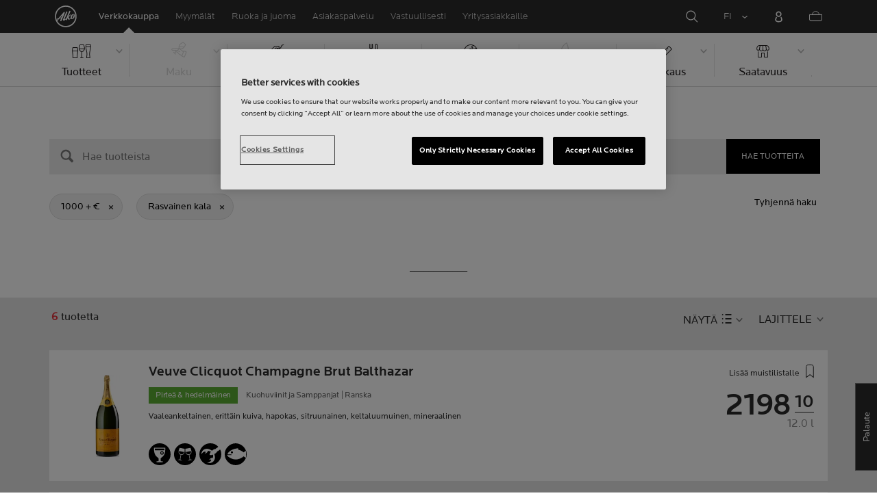

--- FILE ---
content_type: text/html;charset=utf-8
request_url: https://www.alko.fi/tuotteet/rasvainen-kala?SearchParameter=%26ProductSalePriceGross%3D%5B1000.0+TO+*%5D
body_size: 24302
content:

 
 
<!-- https://www.alko.fi/INTERSHOP/web/WFS/Alko-OnlineShop-Site/fi_FI/-/EUR/ViewParametricSearch-SimpleOfferSearch?SearchTerm=*&SortingAttribute=random_216&SearchParameter=%26%40QueryTerm%3D*%26OnlineFlag%3D1%26ProductSalePriceGross%3D%5B1000.0+TO+*%5D%26foodSymbolId%3DfoodSymbol_Rasvainen_kala&AdditionalParameter= -->

<!doctype html><html lang="fi"><head>
<script>
requestManifest();
function requestManifest() {
var xmlHttp = new XMLHttpRequest();
xmlHttp.open("GET", "/INTERSHOP/rest/WFS/Alko-OnlineShop-Site/-/storejson/manifest.json", false); // false for synchronous request
xmlHttp.send(null);
xmlHttp.onreadystatechange = manifestRequestResponseReceived(xmlHttp);
}
function manifestRequestResponseReceived(xmlHttp) {
var manifestExists = xmlHttp.responseText;
if ( manifestExists == 'true' ) {
var link = document.createElement('link');
link.rel = "manifest";
link.href = "/INTERSHOP/static/BOS/Alko-Site/OnlineShop/Alko-OnlineShop/en_US/mobile-app/manifest.json";
document.head.appendChild(link);
}
}
</script>
<meta http-equiv="x-ua-compatible" content="IE=edge">
<meta charset="utf-8">
<meta name="viewport" content="width=device-width, initial-scale=1"><meta http-equiv="refresh" content="2050"/><meta http-equiv="refresh" content="1800"/> 
<meta name="robots" content="noindex"><meta name="description" content=""><meta name="keywords" content="Alko Webshop">
<meta property="og:description" content="Rasvainen kala  | Alko">
<meta property="og:image" content="https://www.alko.fi/INTERSHOP/static/WFS/Alko-OnlineShop-Site/-/-/fi_FI/images/logo.svg"><meta property="og:url" content="https://www.alko.fi/tuotteet/rasvainen-kala?SearchParameter=%26ProductSalePriceGross%3D%5B1000.0+TO+*%5D">
	<meta property="og:type" content="product.group">
	<meta property="og:title" content="Alko">
<meta property="og:site_name" content="Alko">
<meta property="og:locale" content="fi_FI"><link rel="canonical" href="https://www.alko.fi/tuotteet/rasvainen-kala?SearchParameter=%26ProductSalePriceGross%3D%5B1000.0+TO+*%5D"><title>Rasvainen kala  | Alko</title><link rel="icon" type="image/x-icon" href="/INTERSHOP/static/WFS/Alko-OnlineShop-Site/-/-/fi_FI/images/favicon.ico">
<link rel="apple-touch-icon" href="/INTERSHOP/static/WFS/Alko-OnlineShop-Site/-/-/fi_FI/images/apple-logo.png">
<style>.async-hide { opacity: 0 !important} </style>
<script>
(function(a,s,y,n,c,h,i,d,e){s.className+=' '+y;
h.end=i=function(){s.className=s.className.replace(RegExp(' ?'+y),'')};
(a[n]=a[n]||[]).hide=h;setTimeout(function(){i();h.end=null},c);
})(window,document.documentElement,'async-hide','dataLayer',4000,{'GTM-PB599V':true});
</script><script src="/INTERSHOP/static/WFS/Alko-OnlineShop-Site/-/-/fi_FI/js/lib/jquery-1.11.3.min.js"></script>
<script src="/INTERSHOP/static/WFS/Alko-OnlineShop-Site/-/-/fi_FI/js/lib/moment.min.js"></script><script>
var alkoStore = alkoStore || {};
alkoStore.appName = 'Alko';
alkoStore.pageDeps = [
{ moduleName: 'gtm-helper' }
];
alkoStore.checkout = { notifications: [] };
alkoStore.pageLoadActions = []; // Store functions to invoke at page load, after all JS modules have been initialized
alkoStore.environment = { 
currentPage: null,
mightBeTouchDevice: null,
isiPad: !!(navigator.userAgent.match(/iPad/i) != null),
isiPhone: !!(navigator.userAgent.match(/iPhone/i) != null),
isiOs11: /iPad|iPhone|iPod/.test(navigator.userAgent) && /OS 11_(\d{1,2})/.test(navigator.userAgent),
isAndroid: !!(navigator.userAgent.match(/Android/i) != null),
isWindowsPhone: !!(navigator.userAgent.match(/IEMobile|Lumia/i) != null),
isIEBrowser: ((navigator.userAgent.indexOf('MSIE') != -1) || (navigator.userAgent.indexOf('Trident') != -1 && navigator.userAgent.indexOf('MSIE') == -1)),
isFirefox: (navigator.userAgent.toLowerCase().indexOf('firefox') > -1)
};














alkoStore.user = {
locale: "fi_FI",

userID: null,
isLoggedIn: false,
customerType: "ANONYMOUS",
firstName: null,
birthdayDate: null,
userUUID: null,
ageGroup: "buyer_0"

};
alkoStore.errors = [];

alkoStore.epochTimestamp = 1769018547918;

alkoStore.giosg = {
secureMetaData: "eyJhbGciOiJIUzI1NiJ9.eyJVc2VyIG5hbWUiOiJBbm9ueW1vdXMgVXNlciIsImV4cCI6MTc2OTAxODU3N30.s6cn6g-uYpajrBAuJYBW14-r9_sjfrxqW3Qo8XK4K6U",
getMetaURL: "https://www.alko.fi/INTERSHOP/web/WFS/Alko-OnlineShop-Site/fi_FI/-/EUR/ALKO_ProcessChatMetadata-PrepareMetadata",
expiryTimeinMilliSeconds: "1&nbsp;769&nbsp;018&nbsp;577&nbsp;918"
};
(function(user) {
dataLayer = window.dataLayer || [];
dataLayer.push({
'userId': user.userID,
'userIsLoggedIn': user.isLoggedIn,
'userAgeGroup': user.ageGroup,
'userLocale': user.locale,
'userCustomerType': user.customerType,
'userPermitClass': user.permitClass,
'userPermitIsValid': user.permitValid
});
$(document).on('click', '.js-logout-btn' ,function(e){
dataLayer.push({
'event': 'logout',
'userId': user.userID,
'userIsLoggedIn': false,
'userCustomerType': user.customerType
});
});
if (user.accountWasCreated) {
dataLayer.push({
'event': "VirtualPageView",
'virtualPagePath': '/create-account/complete-' + user.accountWasCreated,
'virtualPageTitle': "Account Created"
});
dataLayer.push({
'event': "registration",
'userId': user.userID,
'userCustomerType': user.customerType
});
}
}(alkoStore.user));
alkoStore.environment.listView = "list-view-grid";

alkoStore.texts = {
integrationMessageGeneralError: 'Tapahtui odottamaton virhe.',
integrationMessage000: 'Verkkokaupan varastossa',
integrationMessage001: 'Ei saatavilla verkkokaupasta',
integrationMessage002: 'Saatavilla arviolta 5–10 arkipäivässä',
integrationMessage003: 'Ei saatavilla verkkokaupasta',
integrationMessage004: 'Saatavilla arviolta 5–10 arkipäivässä',
integrationMessage006: 'Tuotteen toimituspäivä ei ole tiedossa.',
integrationMessage007: 'Ei saatavilla verkkokaupasta',
integrationMessage101: 'Tuotetta ei löytynyt.',
integrationMessage102: 'Ei saatavilla verkkokaupasta',
integrationMessage103: 'Ei saatavilla verkkokaupasta',
integrationMessage117: 'Et voi ostaa tätä tuotetta. 18-vuotias saa ostaa alkoholijuomia, joissa on enintään 22% alkoholia. 20 vuotta täyttänyt voi ostaa kaikkia alkoholijuomia.',
integrationMessage119: 'Et voi ostaa tätä tuotetta. 18-vuotias saa ostaa alkoholijuomia, joissa on enintään 22% alkoholia. 20 vuotta täyttänyt voi ostaa kaikkia alkoholijuomia.',
integrationMessage141: 'Saatavilla arviolta 5–10 arkipäivässä',
integrationMessage142: 'Saatavilla arviolta 5–10 arkipäivässä',
integrationMessage143: 'Saatavilla arviolta 5–10 arkipäivässä',
integrationMessage144: 'Saatavilla arviolta 5–10 arkipäivässä',
integrationMessage145: 'Saatavilla arviolta 5–10 arkipäivässä',
integrationMessage146: 'Saatavilla arviolta 5–10 arkipäivässä',
integrationMessage147: 'Saatavilla arviolta 5–10 arkipäivässä',
integrationMessage148: 'Saatavilla arviolta 5–10 arkipäivässä',
integrationMessage149: 'Saatavilla arviolta 5–10 arkipäivässä',
integrationMessage150: 'Saatavilla arviolta 5–10 arkipäivässä',
integrationMessage151: 'Saatavilla arviolta 5–10 arkipäivässä',
integrationMessage152: 'Saatavilla arviolta 5–10 arkipäivässä',
integrationMessage153: 'Saatavilla arviolta 5–10 arkipäivässä',
integrationMessage154: 'Saatavilla arviolta 5–10 arkipäivässä',
integrationMessage155: 'Ei saatavilla verkkokaupasta',
integrationMessage170: 'Sinulla ei ole oikeuksia ostaa tätä tuotetta.',
integrationMessage171: 'Sinulla ei ole oikeuksia ostaa tätä tuotetta.',
integrationMessage172: 'Sinulla ei ole oikeuksia ostaa tätä tuotetta.',
integrationMessage197: 'Ei saatavilla verkkokaupasta',
integrationMessage198: 'Ei saatavilla verkkokaupasta',
integrationMessage199: 'Ei saatavilla verkkokaupasta, arvio seuraavasta mahdollisesta tilauspäivämäärästä',
integrationMessage200: 'Saatavilla 6-10 arkipäivässä',
defaultYellowProductMessage: 'Arvio saatavuudesta 8-15 arkipäivää',
error: {
heading: 'PAHOITTELEMME!',
error403: 'Hups, tapahtui virhe.',
error500: 'Tapahtui virhe.',
error501: 'Tapahtui virhe.'
},
stores: {
contextData: {
showInfoText : 'N&Auml;YT&Auml; LIS&Auml;TIEDOT',
selectionText : 'N&Auml;YT&Auml; VALIKOIMA',
openTodayText : 'Auki t&auml;n&auml;&auml;n',
openTomorrowText : 'Auki huomenna',
showInfoLink : 'https:&#47;&#47;www.alko.fi&#47;INTERSHOP&#47;web&#47;WFS&#47;Alko-OnlineShop-Site&#47;fi_FI&#47;-&#47;EUR&#47;ALKO_ViewStore-Start?StoreID=',
storeText : 'MYYM&Auml;L&Auml;',
pickupText : 'NOUTOPISTE',
closedText : 'SULJETTU',
closedFullText: 'MYYM&Auml;L&Auml;/NOUTOPISTE SULJETTU',
webshopDescriptionClosedStoreLabel: 'Myymälä on suljettu tänään'
}
},
loginProcess: {
UnableToFindMembershipData : 'S&auml;hk&ouml;posti tai salasana on virheellinen. Yrit&auml; uudelleen.',
IncorrectPassword : 'S&auml;hk&ouml;posti tai salasana on virheellinen. Yrit&auml; uudelleen.',
IncorrectInputDetails : 'S&auml;hk&ouml;posti tai salasana on virheellinen. Yrit&auml; uudelleen.',
DisabledUser : 'K&auml;ytt&auml;j&auml;tilisi on poistettu k&auml;yt&ouml;st&auml;. Mik&auml;li et ole pyyt&auml;nyt t&auml;t&auml;, ole yhteydess&auml; asiakaspalveluumme.',
DisabledCustomer : 'K&auml;ytt&auml;j&auml;tilisi on poistettu k&auml;yt&ouml;st&auml;. Mik&auml;li et ole pyyt&auml;nyt t&auml;t&auml;, ole yhteydess&auml; asiakaspalveluumme.',
NonApprovedCustomer : 'Your customer account is not approved.',
successfulLogin : ', kirjautuminen onnistui, tervetuloa!',
permitName: 'Anniskelulupanumero:',
profileName: 'Minä'
},
logoutProcess: {
closeBrowserMessage: 'Please close the browser to complete the logout!'
},
ao: {
currentStoreIsNotSelected: 'Valitse työskentelymyymälä'
},
shippingMethods: {
shippingMethod_11: 'Toimitus yritysosoitteeseen',
shippingMethod_12: 'Leverans till företagsadress',
shippingMethod_13: 'Toimitus yritysosoitteeseen',
shippingMethod_14: 'Nouto myymälästä (1-3 arkipäivää)',
shippingMethod_15: 'Nouto myymälästä (5-10 arkipäivässä)',
shippingMethod_16: 'Nouto myymälästä (4-5 arkipäivässä)',
shippingMethod_17: 'Nouto noutopisteestä (2-3 arkipäivässä)',
shippingMethod_18: 'Nouto noutopisteestä (5-10 arkipäivässä)'
}
};

alkoStore.urls = {
webRoot: '/INTERSHOP/static/WFS/Alko-OnlineShop-Site/-/-/fi_FI',
miniCartContent: 'https://www.alko.fi/INTERSHOP/web/WFS/Alko-OnlineShop-Site/fi_FI/-/EUR/ViewCart-Dispatch?OpenMiniCart=true',
restRoot: 'https://www.alko.fi/INTERSHOP/rest/WFS/Alko-OnlineShop-Site/-/',

paging: 'https://www.alko.fi/INTERSHOP/web/WFS/Alko-OnlineShop-Site/fi_FI/-/EUR/ViewParametricSearch-ProductPagingRandom',
pagingall: 'https://www.alko.fi/tuotteet/tuotelistaus',

login: 'https://www.alko.fi/INTERSHOP/web/WFS/Alko-OnlineShop-Site/fi_FI/-/EUR/ViewUserAccount-ShowLogin',
storesJSON: 'https://www.alko.fi/INTERSHOP/web/WFS/Alko-OnlineShop-Site/fi_FI/-/EUR/ALKO_ViewStoreLocator-StoresJSON',
storeMapMarker: '/INTERSHOP/static/WFS/Alko-OnlineShop-Site/-/-/fi_FI/images/storefinder/mock-google-marker.png', 
pickupMapMarker: 'https://maps.google.com/mapfiles/kml/paddle/blu-circle.png',
closedMapMarker: 'https://maps.google.com/mapfiles/kml/paddle/wht-circle.png',
mobileMenuUrl: 'https://www.alko.fi/INTERSHOP/web/WFS/Alko-OnlineShop-Site/fi_FI/-/EUR/ALKO_ViewMobileMenu-Start'
};

alkoStore.elems = {
$document: $(document)
};
alkoStore.timing = {
head: new Date().getTime()
};
alkoStore.gtmData = {};
window.localStorage && localStorage.setItem('selectedTopFilter', '');
</script><!-- Google Tag Manager -->
<script>(function(w,d,s,l,i){w[l]=w[l]||[];w[l].push(
{'gtm.start': new Date().getTime(),event:'gtm.js'}
);var f=d.getElementsByTagName(s)[0],
j=d.createElement(s),dl=l!='dataLayer'?'&l='+l:'';j.async=true;j.src=
'//www.googletagmanager.com/gtm.js?id='+i+dl;f.parentNode.insertBefore(j,f);
})(window,document,'script','dataLayer','GTM-PB599V');</script>
<!-- End Google Tag Manager --><script type="text/javascript">
nameGiftCard= 'Nimi';
emailGiftCard= 'Vastaanottajan s&auml;hk&ouml;posti (Meill&auml; on t&auml;ll&auml; hetkell&auml; ongelmia toimittaa lahjakorttia yksityishenkil&ouml;iden outlook-, hotmail- sek&auml; live -loppuisiin s&auml;hk&ouml;postiosoitteisiin. Suosittelemme k&auml;ytt&auml;m&auml;&auml;n jotakin toista s&auml;hk&ouml;postiosoitetta. Pahoittelemme tilannetta!)';
deleteRecipient= 'Poista';
saveRecipient= 'Tallenna muutokset';
editRecipient= 'Muokkaa';
notValidEmail= 'The email address is not valid';
</script><script>

	(function() {
	    
	    
	    function loadAsyncCss(href) {
	        
	    	var resource = document.createElement('link'),
	    	
			head = document.getElementsByTagName('head')[0];
		
			resource.setAttribute('rel', 'stylesheet');
			resource.setAttribute('href', href);
			resource.setAttribute('type', 'text/css');
		
			head.appendChild(resource);
	    }
	    
	    
	    loadAsyncCss("https://maxcdn.bootstrapcdn.com/font-awesome/4.5.0/css/font-awesome.min.css");
	    
	}());
	
</script>




		<script>
			!function(){function e(e,t){function n(){!o&&t&&(o=!0,t.call(e))}var o;e.addEventListener&&e.addEventListener("load",n),e.attachEvent&&e.attachEvent("onload",n),"isApplicationInstalled"in navigator&&"onloadcssdefined"in e&&e.onloadcssdefined(n)}!function(e){"use strict";var t=function(t,n,o){function r(e){if(c.body)return e();setTimeout(function(){r(e)})}function a(){d.addEventListener&&d.removeEventListener("load",a),d.media=o||"all"}var i,c=e.document,d=c.createElement("link");if(n)i=n;else{var l=(c.body||c.getElementsByTagName("head")[0]).childNodes;i=l[l.length-1]}var s=c.styleSheets;d.rel="stylesheet",d.href=t,d.media="only x",r(function(){i.parentNode.insertBefore(d,n?i:i.nextSibling)});var u=function(e){for(var t=d.href,n=s.length;n--;)if(s[n].href===t)return e();setTimeout(function(){u(e)})};return d.addEventListener&&d.addEventListener("load",a),d.onloadcssdefined=u,u(a),d};"undefined"!=typeof exports?exports.loadCSS=t:e.loadCSS=t}("undefined"!=typeof global?global:this),function(t){var n=function(o,r){"use strict";if(o&&3===o.length){var a=t.navigator,i=t.document,c=t.Image,d=!(!i.createElementNS||!i.createElementNS("http://www.w3.org/2000/svg","svg").createSVGRect||!i.implementation.hasFeature("http://www.w3.org/TR/SVG11/feature#Image","1.1")||t.opera&&-1===a.userAgent.indexOf("Chrome")||-1!==a.userAgent.indexOf("Series40")),l=new c;l.onerror=function(){n.method="png",n.href=o[2],loadCSS(o[2])},l.onload=function(){var t=1===l.width&&1===l.height,a=o[t&&d?0:t?1:2];n.method=t&&d?"svg":t?"datapng":"png",n.href=a,e(loadCSS(a),r)},l.src="[data-uri]",i.documentElement.className+=" grunticon"}};n.loadCSS=loadCSS,n.onloadCSS=e,t.grunticon=n}(this),function(e,t){"use strict";var n,o=t.document,r=function(e){if(o.attachEvent?"complete"===o.readyState:"loading"!==o.readyState)e();else{var t=!1;o.addEventListener("readystatechange",function(){t||(t=!0,e())},!1)}},a=function(e){return t.document.querySelector('link[href$="'+e+'"]')},i=function(e,t){if(n&&!t)return n;n={};var o,r,a,i,c,d;if(!(o=e.sheet))return n;r=o.cssRules?o.cssRules:o.rules;for(var l=0;l<r.length;l++)a=r[l].cssText,i="grunticon:"+r[l].selectorText,(c=a.split(");")[0].match(/US\-ASCII\,([^"']+)/))&&c[1]&&(d=decodeURIComponent(c[1]),n[i]=d);return n},c=function(e,t){var n,r,a,i,c;t?n=e:(t=e,n=o),i="data-grunticon-embed";for(var d in t){c=d.slice("grunticon:".length);try{r=n.querySelectorAll(c)}catch(e){continue}a=[];for(var l=0;l<r.length;l++)null!==r[l].getAttribute(i)&&a.push(r[l]);if(a.length)for(l=0;l<a.length;l++)a[l].innerHTML=t[d],a[l].style.backgroundImage="none",a[l].removeAttribute(i)}return a},d=function(t,n){"svg"===e.method&&r(function(){var o=i(a(e.href));"function"==typeof n?(c(t,o),n()):c(o),"function"==typeof t&&t()})};e.embedIcons=c,e.getCSS=a,e.getIcons=i,e.ready=r,e.svgLoadedCallback=d,e.embedSVG=d}(grunticon,this)}();
			grunticon(["/INTERSHOP/static/WFS/Alko-OnlineShop-Site/-/-/fi_FI/css/icons-data-svg.css?lastModified=1769011206256", "/INTERSHOP/static/WFS/Alko-OnlineShop-Site/-/-/fi_FI/css/icons-data-png.css?lastModified=1769011206256", "/INTERSHOP/static/WFS/Alko-OnlineShop-Site/-/-/fi_FI/css/icons-fallback.css?lastModified=1769011206256"], grunticon.svgLoadedCallback);
		</script>
	


<noscript><link href="/INTERSHOP/static/WFS/Alko-OnlineShop-Site/-/-/fi_FI/css/icons-fallback.css" rel="stylesheet"></noscript>



<link type="text/css" rel="stylesheet" href="/INTERSHOP/static/WFS/Alko-OnlineShop-Site/-/-/fi_FI/bundles&#47;css&#47;base.min.css?lastModified=1769011206320" media="all"/>
	<link type="text/css" rel="stylesheet" href="/INTERSHOP/static/WFS/Alko-OnlineShop-Site/-/-/fi_FI/css/flags.css"/>
<link rel="preload" as="font" crossorigin="anonymous" href="/INTERSHOP/static/WFS/Alko-OnlineShop-Site/-/-/fi_FI/fonts/LocatorWebRegular.woff">
<link rel="preload" as="font" crossorigin="anonymous" href="/INTERSHOP/static/WFS/Alko-OnlineShop-Site/-/-/fi_FI/fonts/LocatorWebMedium.woff">
<link rel="preload" as="font" crossorigin="anonymous" href="/INTERSHOP/static/WFS/Alko-OnlineShop-Site/-/-/fi_FI/fonts/LocatorWebLight.woff">
<meta name="apple-itunes-app" content="app-id=1434288047"><script>
alkoStore.transitions = {};
</script>
</head><body  class="freeze-animations user-not-logged-in list-view-loaded cart-empty list-view-list" data-jsmodule="body"><!-- Google Tag Manager (noscript) -->
<noscript><iframe src="//www.googletagmanager.com/ns.html?id=GTM-PB599V"
height="0" width="0" style="display:none;visibility:hidden"></iframe></noscript>
<!-- End Google Tag Manager (noscript) --><script>
alkoStore.elems.$html = $(document.getElementsByTagName('html')[0]);
alkoStore.elems.$body = $(document.getElementsByTagName('body')[0]);
(function(bodyClasses, $b) {
alkoStore.environment.isWindowsPhone && bodyClasses.push('winphone');
alkoStore.environment.isAndroid && bodyClasses.push('android');
alkoStore.environment.isIEBrowser && bodyClasses.push('ie-browser');
alkoStore.environment.isFirefox && bodyClasses.push('firefox');
(alkoStore.environment.isiPhone || alkoStore.environment.isiPad) && bodyClasses.push('apple-product');
alkoStore.environment.isiOs11 && bodyClasses.push('ios-11');
$b.addClass(bodyClasses.join(' '));
}([], alkoStore.elems.$body));
/*
* Device type detection ( might-be-mouse-device OR might-be-touch-device )
*/
var deviceType = getCookie('deviceType');

// Device type is not defined in the cookies yet
if ( deviceType == '') {
// Set default device type to Mouse device
document.cookie = "deviceType=might-be-mouse-device;path=/";
}
// Device type is either not defined or is Mouse (Mouse is default)
if ( deviceType == '' || deviceType == 'might-be-mouse-device') {
alkoStore.environment.mightBeTouchDevice = false;
if($('body').hasClass('might-be-touch-device') || !$('body').hasClass('might-be-mouse-device')){
$('body').removeClass('might-be-touch-device');
$('body').addClass('might-be-mouse-device');
}
// Device type is defined: Touch
} else if ( deviceType == 'might-be-touch-device' ) {
alkoStore.environment.mightBeTouchDevice = true;
if($('body').hasClass('might-be-mouse-device') || !$('body').hasClass('might-be-touch-device')){
$('body').removeClass('might-be-mouse-device');
$('body').addClass('might-be-touch-device');
}
}
function getCookie(cookieName) {
var match = document.cookie.match('(^|;)\\s*' + cookieName + '\\s*=\\s*([^;]+)');
return match ? match.pop() : '';
}
</script><script>
alkoStore.user.currentSelectedStore = "";
</script><div data-jsmodule="filter-overlay">
<div class="global-loader text-center">
<p>Odotathan hetken&hellip;</p>
<div class="loader-icon">
<div class="blockG rotateG_01"></div>
<div class="blockG rotateG_02"></div>
<div class="blockG rotateG_03"></div>
<div class="blockG rotateG_04"></div>
<div class="blockG rotateG_05"></div>
<div class="blockG rotateG_06"></div>
<div class="blockG rotateG_07"></div>
<div class="blockG rotateG_08"></div>
</div></div>
</div>
<div class="site-wrap off-canvas-wrapper">
<div class="off-canvas-wrapper-inner" data-off-canvas-wrapper id="js-off-canvas-wrapper-inner">
<div class="bright-overlay" data-jsmodule="overlay"></div>
<div role="banner" class="main-header-wrap" id="js-main-header-wrap">










 




<div class="questback">
<a href="https:&#47;&#47;www.alko.fi&#47;asiointi-ja-palvelut&#47;asiakaspalvelu&#47;anna-palautetta" 
target="_blank" 
class="questback-link" 
title="Palaute">Palaute</a>
</div><div class="off-canvas position-right custom-off-canvas" data-position="right" data-jsmodule="custom-right-off-canvas" data-jsmodule-prevent-destroy="true" tabindex="-1">
<div class="padding-v-1 clearfix custom-right-off-canvas-header">
<span class="alko-icon right custom-off-canvas-close">X</span>
</div>
<div class="custom-off-canvas-content-placeholder"></div>
</div><script src="/INTERSHOP/static/WFS/Alko-OnlineShop-Site/-/-/fi_FI/js/alko_modules/util/optanonCheck.js"></script><script>
$( document ).ready( function () {
optanonCheck("OptanonConsent", "rvdata-Alko-OnlineShop-products");
});
</script>
<script>
alkoStore.transitions.headerFadeDuration = 300;
</script>
<div class="navigation off-canvas position-right" tabindex="-1" id="offCanvasRight" data-off-canvas data-position="right" data-jsmodule="navigation">
<div class="main-menu-header" tabindex="-1">
<a class="hide-for-medium" href="https:&#47;&#47;www.alko.fi&#47;" tabindex="-1">
<div class="logo icon-alko-logo-white" tabindex="-1"></div>
</a>
<span class="alko-icon toggle-main-menu" tabindex="-1">&#88;</span>
</div>
<div class="navigation-change-language hide-for-medium" tabindex="-1" data-jsmodule="switch-locale"><a class="current-language locale" href="#" tabindex="-1" >FI</a><a class="locale switch-locale" tabindex="-1" href="#" data-value="sv_SE">SV</a><a class="locale switch-locale" tabindex="-1" href="#" data-value="en_US">EN</a></div>
<div class="main-navigation hide-for-medium link-list user-menu-item" tabindex="-1" >
<div class="link-list level-1 link-list-can-toggle has-title show-for-logged-in" tabindex="-1" >
<div class="link-list-item title-wrapper" tabindex="-1" >
<div class="user-menu-item-toggle link-list-toggle" tabindex="-1" >
<span class="link-list-toggle-symbol" tabindex="-1" >›</span>
</div>
<span class="link-list-title has-link" tabindex="-1" >
<a class="my-account-btn link-list-title-link" data-selected-page-id="my-alko" href="https:&#47;&#47;www.alko.fi&#47;sivuillani&#47;yleiskatsaus" tabindex="-1" data-firstname data-hj-suppress></a>
</span>
</div>
<div class="link-list-children-wrap" style="display: none;" tabindex="-1" >
<div class="link-list level-2" tabindex="-1" >
<div class="link-list-item link-list-child" tabindex="-1" >
<a class="my-account-btn link-list-link" tabindex="-1" href="https:&#47;&#47;oma.alko.fi">
<span>Omat tietoni</span>
</a>
</div>
<div class="link-list-item link-list-child" tabindex="-1" >
<a class="my-account-btn link-list-link" tabindex="-1" data-selected-page-id="my-alko" href="https:&#47;&#47;www.alko.fi&#47;sivuillani&#47;yleiskatsaus">
<span>Tilaukset &amp; listat</span>
</a>
</div>
<div class="link-list-item link-list-child" tabindex="-1" ><a class="logout-btn link-list-link" 
href="https:&#47;&#47;www.alko.fi&#47;kirjautuaulos"
tabindex="-1">Kirjaudu ulos</a> 
</div>
</div>
</div>
</div>
</div>
<div class="main-navigation" tabindex="-1">
<div class="link-list level-0">
<div class="link-list-children-wrap"> 
<div class="link-list-item link-list level-1" data-page-id="home-page" tabindex="-1">
<a data-selected-page-id="home-page" tabindex="-1" class="link-list-link" href="https:&#47;&#47;www.alko.fi&#47;" target="_self"><span>Etusivu</span></a>
</div> 
<div class="link-list-item link-list level-1" data-page-id="products" tabindex="-1">
<a data-selected-page-id="products" tabindex="-1" class="link-list-link" href="https:&#47;&#47;www.alko.fi&#47;tuotteet" target="_self"><span>Verkkokauppa</span></a>
</div> 
<div class="link-list-item link-list level-1" data-page-id="stores" tabindex="-1">
<a data-selected-page-id="stores" tabindex="-1" class="link-list-link" href="https:&#47;&#47;www.alko.fi&#47;myymalat-palvelut" target="_self"><span>Myym&auml;l&auml;t</span></a>
</div> 
 
 

<div class="link-list level-1 link-list-can-toggle has-title" data-page-id="juoma-ruoka"><div class="link-list-item title-wrapper" tabindex="-1"><div class="link-list-toggle" tabindex="-1">
<span tabindex="-1" data-page-id="juoma-ruoka" data-level="2" class="link-list-toggle-symbol "> 
 › </span>
</div><div tabindex="-1" class="link-list-title has-link">
<a data-selected-page-id="juoma-ruoka" tabindex="-1" class="link-list-title-link" 

href="https:&#47;&#47;www.alko.fi&#47;juoma-ruoka"
>
<span>Ruoka ja juoma</span>
</a>
</div>
</div>
<div class="link-list-children-wrap"> 
</div></div> 
 

<div class="link-list level-1 link-list-can-toggle has-title" data-page-id="asiointi-ja-palvelut"><div class="link-list-item title-wrapper" tabindex="-1"><div class="link-list-toggle" tabindex="-1">
<span tabindex="-1" data-page-id="asiointi-ja-palvelut" data-level="2" class="link-list-toggle-symbol "> 
 › </span>
</div><div tabindex="-1" class="link-list-title has-link">
<a data-selected-page-id="asiointi-ja-palvelut" tabindex="-1" class="link-list-title-link" 

href="https:&#47;&#47;www.alko.fi&#47;asiointi-ja-palvelut"
>
<span>Asiakaspalvelu</span>
</a>
</div>
</div>
<div class="link-list-children-wrap"> 
</div></div> 
 

<div class="link-list level-1 link-list-can-toggle has-title" data-page-id="vastuullisesti"><div class="link-list-item title-wrapper" tabindex="-1"><div class="link-list-toggle" tabindex="-1">
<span tabindex="-1" data-page-id="vastuullisesti" data-level="2" class="link-list-toggle-symbol "> 
 › </span>
</div><div tabindex="-1" class="link-list-title has-link">
<a data-selected-page-id="vastuullisesti" tabindex="-1" class="link-list-title-link" 

href="https:&#47;&#47;www.alko.fi&#47;vastuullisesti"
>
<span>Vastuullisesti</span>
</a>
</div>
</div>
<div class="link-list-children-wrap"> 
</div></div> 
 

<div class="link-list level-1 link-list-can-toggle has-title" data-page-id="yrityksille"><div class="link-list-item title-wrapper" tabindex="-1"><div class="link-list-toggle" tabindex="-1">
<span tabindex="-1" data-page-id="yrityksille" data-level="2" class="link-list-toggle-symbol "> 
 › </span>
</div><div tabindex="-1" class="link-list-title has-link">
<a data-selected-page-id="yrityksille" tabindex="-1" class="link-list-title-link" 

href="https:&#47;&#47;www.alko.fi&#47;yrityksille"
>
<span>Yritysasiakkaille</span>
</a>
</div>
</div>
<div class="link-list-children-wrap"> 
</div></div></div>
</div>
</div>
</div>
<div class="webstore-header-wrapper" data-jsmodule="header" id="js-main-header">
<div class="smart-banner">
<div class="logo icon-alko-logo-red"></div>
<div class="meta">
<div class="name">Alko-&auml;ppi</div>
<div class="text">L&ouml;yd&auml;, selaa, tallenna ja tilaa helposti Alko-&auml;pist&auml;.</div>
</div>
<a href="" 
class="mobile-app-download" 
data-url="https://www.alko.fi/INTERSHOP/web/WFS/Alko-OnlineShop-Site/fi_FI/-/EUR/ALKO_ViewDownLoadApp-Start" 
>Avaa</a>
<a href="#close" class="close"></a>
</div>
<div class="modal-login-overlay invisible"></div>
<div class="above-header-bar" id="above-header-bar"></div>
<div class="webstore-header">
<nav class="header-container">
<ul class="left-section">
<li class="menu-item logo-wrapper">
<a title="Alko Logo Icon" href="https:&#47;&#47;www.alko.fi&#47;">
<div class="logo icon-alko-logo-red"></div>
<div class="logo icon-alko-logo-white"></div>
</a>
</li>
<li class="skip-to-main-content">
<a id="skip-to-main-content" href="javascript:;">Skip to main content</a>
</li> 

 
 

<li class="menu-item" data-page-id="products">
<a data-selected-page-id="products" href="https:&#47;&#47;www.alko.fi&#47;tuotteet">Verkkokauppa</a>
</li> 
 

<li class="menu-item show-for-large" data-page-id="stores">
<a data-selected-page-id="stores" href="https:&#47;&#47;www.alko.fi&#47;myymalat-palvelut">Myym&auml;l&auml;t</a>
</li> 
 

<li class="menu-item show-for-large" data-page-id="juoma-ruoka">
<a data-selected-page-id="juoma-ruoka" href="https:&#47;&#47;www.alko.fi&#47;juoma-ruoka">Ruoka ja juoma</a>
</li> 
 

<li class="menu-item show-for-large" data-page-id="asiointi-ja-palvelut">
<a data-selected-page-id="asiointi-ja-palvelut" href="https:&#47;&#47;www.alko.fi&#47;asiointi-ja-palvelut">Asiakaspalvelu</a>
</li> 
 

<li class="menu-item show-for-large" data-page-id="vastuullisesti">
<a data-selected-page-id="vastuullisesti" href="https:&#47;&#47;www.alko.fi&#47;vastuullisesti">Vastuullisesti</a>
</li> 
 

<li class="menu-item show-for-large" data-page-id="yrityksille">
<a data-selected-page-id="yrityksille" href="https:&#47;&#47;www.alko.fi&#47;yrityksille">Yritysasiakkaille</a>
</li> 
</ul>
<ul class="right-section dropdown menu" data-dropdown-menu>
<li class="menu-item global-notification-button"></li>
<li class="menu-item search">
<a aria-label="Hae" id="global-search-trigger" href="javascript:;">
<div class="icon-search-white-thin"></div>
</a>
</li>
<li class="menu-item has-submenu change-locale" data-jsmodule="switch-locale"><a class="current-locale" title="Change language to Finnish" href="javascript:;">FI</a><ul class="menu"><li><a class="switch-locale" data-value="sv_SE" href="javascript:;">SV</a></li><li><a class="switch-locale" data-value="en_US" href="javascript:;">EN</a></li></ul>
</li>
<li class="menu-item sign-in hide-for-logged-in">
<a aria-label="Kirjautuminen" href="javascript:;" data-remodal-target="modal-login">
<div class="sign-in-icon icon-header-user"></div>
<span class="sign-in-label">Kirjaudu</span>
</a>
</li>
<li class="menu-item logged-in-label has-submenu show-for-logged-in show-for-medium">
<a class="username" href="https:&#47;&#47;www.alko.fi&#47;sivuillani&#47;yleiskatsaus" data-firstname data-hj-suppress></a>
<ul class="menu">
<li>
<a class="my-account-btn" href="https:&#47;&#47;oma.alko.fi">Omat tietoni</a>
</li>
<li>
<a class="my-account-btn" href="https:&#47;&#47;www.alko.fi&#47;sivuillani&#47;yleiskatsaus">Tilaukset &amp; listat</a>
</li><li id="js-logout">
<a class="logout-btn" 
href="https:&#47;&#47;www.alko.fi&#47;kirjautuaulos"
>Kirjaudu ulos</a>
</li> 
</ul>
</li>
<li class="menu-item logged-in-label show-for-logged-in hide-for-medium">
<a class="logged-in-icon-wrapper" aria-label="Olet kirjautunut" href="javascript:;">
<div class="logged-in-icon icon-header-user"></div>
</a>
</li>
<li data-jsmodule="giosg"></li>
<li class="menu-item header-mini-cart">
<a class="cart-icon-container" data-jsmodule="mini-cart-indicator" aria-label="Shopping cart Menu Icon" href="javascript:;">
<span class="mini-cart-number" id="js-mini-cart-number"></span>
<div class="mini-cart-icon icon-shopping-cart"></div>
<span class="mini-cart-label">Ostoskori</span>
</a>
</li>
<li class="menu-item header-menu">
<a title="Menu Icon" href="#" class="toggle-main-menu"> 
<div class="icon-burger-menu"></div>
</a>
</li>
</ul>
</nav>
<div class="utility-bar" id="utility-bar">
<div class="utility-bar-overlay" data-jsmodule="overlay"></div>
<div class="utility-bar-inner-wrap">
<div class="utility-bar-inner">
<div class="global-message-wrapper" data-jsmodule="global-message">
<div class="row"></div>
</div><div class="global-search-wrapper" id="global-search-wrapper" data-jsmodule="global-search">
	<div data-jsmodule="sayt" data-url="https:&#47;&#47;www.alko.fi&#47;INTERSHOP&#47;web&#47;WFS&#47;Alko-OnlineShop-Site&#47;fi_FI&#47;-&#47;EUR&#47;ViewSuggestSearch-Suggest?SaytContext=Header">
	
		<div class="search-bar-initial-wrap">
			<div class="row">
				<div class="search-bar-initial" id="search-bar-initial">
					<div class="global-search-bar" id="global-search-bar">
					<form method="post" action="https://www.alko.fi/INTERSHOP/web/WFS/Alko-OnlineShop-Site/fi_FI/-/EUR/ViewParametricSearchBySearchIndex-SimpleGenericSearch" name="allSearch" id="allSearch"><input type="hidden" name="SynchronizerToken" value="1a186af265616f6530032acca120825fa7c2c8b61b5e13489adc2c3d85ec6abb"/>
						<input id="global-search-input" type="text" name="SearchTerm" class="global-search-input" placeholder="Hae tuotteita ja reseptej&auml;." autocomplete="off"/>
						<input type="submit" value="" class="icon-search-gray" />
					</form>
					</div>
					
					<div class="product-type-filter-buttons" id="global-search-top-filter-buttons"></div>
				</div>
			</div>
		</div>
		
		<div class="row">
			<div class="search-filter-dropdown" id="search-filter-dropdown">
				<div class="search-filter-header">
					<h4>Hae tuotteista</h4>
					<div class="close-search" aria-label="Close search" role="button" id="close-search">X</div>
				</div>
				<div class="search-type-filters row medium-up-3 large-up-4" id="type-filter-buttons"></div>
				<div class="search-category-filters">
					<ul role="menu" class="sub-filters-list row type-text" id="global-search-top-category-links"></ul>
				</div>
			</div>
			
			<div class="global-search-results search-results column"></div>
		</div>

	</div>
</div></div>
</div>
</div>
</div>
<div class="login-message general-message has-arrow-up" data-hj-suppress>
<p class="alko-icon play-button play-button-up"></p>
<p class="message-text"></p>
</div>
<div class="remodal-vertical-middle remodal-show-overlay" data-remodal-modifier="cookies" data-remodal-hashTracking="false" data-remodal-id="cookies-details">
<button data-remodal-close class="remodal-close">&times;</button>
<div class="row">
<div class="column tiny-12 padding-h-4" data-modal-content></div>
</div>
</div>
<a class="back-to-top" data-jsmodule="back-to-top" href="#" title="Siirry sivun alkuun">
<span class="alko-icon arrow-up"></span>
</a>
</div></div>
<div role="main" class="main-wrap" id="js-main-wrap">
<div class="remodal-vertical-middle remodal-show-overlay margin-h-1" data-remodal-modifier="wishlist-dialog" data-remodal-id="wishlist-dialog" id="wishlist-dialog-modal">
</div>









<script>
	alkoStore.environment.currentSelectedPage = "products";
	alkoStore.elems.$body.addClass('serp-page');
	alkoStore.environment.currentPage = 'serp-page';
	dataLayer = window.dataLayer || [];
	
	
		alkoStore.gtmData.initialSearchTerm = "*";
	
	
</script>

<div data-jsmodule="dynamic-filter" aria-live="polite">

	<div class="search-result has-fixed-filters show-app-banner" data-jsmodule="search-result">
	
		<script>
			
			alkoStore.gtmData.appliedTopFilters = [];
			alkoStore.gtmData.appliedSubFilters = [];
		</script>
	
		



	





	
 
<div class="filter-entrances-bar-wrap">
<div class="row">
<nav class="top-bar filters" data-topbar role="navigation">
<section class="top-bar-section">
<div class="mobile-top-filter-header text-center showhide-trigger user-unselectable" id="js-mobile-top-filter-header" data-default-text="Kaikki tuotteet">Kaikki tuotteet</div>
<div class="filter-entrances-wrap" id="js-filter-entrances-wrap">
<span id="entrances">
<div class="hide-for-medium sub-filter-header">
<a href="#" class="b1 show-for-small-only toggle-back padding-h-0 filter-entrance-closer" id="js-filter-entrance-closer"><span class="alko-icon arrow-left"></span></a>
</div>
</span><ul class="entrances" role="menubar">
<li class="entrance-list-item CategoryGroup" role="menuitem" aria-haspopup="true">
<a class="filter-entrance filter-entrance-toggle " tabindex="0" data-filterid="CategoryGroup" data-showhideid="filterCategoryGroup" href="https://www.alko.fi/tuotteet/rasvainen-kala?SearchParameter=%26ProductSalePriceGross%3D%5B1000.0+TO+*%5D&SortingAttribute=random_216-asc">
<div class="icon-link">
<div class="icon" aria-hidden="true">
<div class="alko-icon CategoryGroup-root"></div>
</div>
<div class="description">Tuotteet</div>
</div>
<div class="alko-icon toggle-icon arrow-down" aria-hidden="true"></div>
</a>
<div class="separator"></div>
</li>
 

 
<li class="entrance-list-item TastGroup inactive">
<div class="icon-link" data-jsmodule="tooltip" data-tooltip-class="TastGroup tooltip filter-is-inactive" data-click-open="false" data-disable-hover="false" title="Valitse ensin tuotekategoria"> 
<div class="icon">
<div class="alko-icon TastGroup-root"></div>
</div>
<div class="description">Maku</div>
</div>
<div class="alko-icon toggle-icon arrow-down"></div>
<div class="separator"></div>
</li><li class="entrance-list-item PriceGroup" role="menuitem" aria-haspopup="true">
<a class="filter-entrance filter-entrance-toggle " tabindex="0" data-filterid="PriceGroup" data-showhideid="filterPriceGroup" href="https://www.alko.fi/tuotteet/rasvainen-kala?SearchParameter=%26ProductSalePriceGross%3D%5B1000.0+TO+*%5D&SortingAttribute=random_216-asc">
<div class="icon-link">
<div class="icon" aria-hidden="true">
<div class="alko-icon PriceGroup-root"></div>
</div>
<div class="description">Hinta</div>
</div>
<div class="alko-icon toggle-icon arrow-down" aria-hidden="true"></div>
</a>
<div class="separator"></div>
</li>
<li class="entrance-list-item foodSymbolId" role="menuitem" aria-haspopup="true">
<a class="filter-entrance filter-entrance-toggle " tabindex="0" data-showhideactive="" data-filterid="foodSymbolId" data-showhideid="filterfoodSymbolId" href="https://www.alko.fi/tuotteet/rasvainen-kala?SearchParameter=%26ProductSalePriceGross%3D%5B1000.0+TO+*%5D&SortingAttribute=random_216-asc">
<div class="icon-link">
<div class="icon" aria-hidden="true">
<div class="alko-icon foodSymbolId-root"></div>
</div>
<div class="description">Ruoka</div>
</div>
<div class="alko-icon toggle-icon arrow-down" aria-hidden="true"></div>
</a>
<div class="separator"></div>
</li>
<li class="entrance-list-item countryId" role="menuitem" aria-haspopup="true">
<a class="filter-entrance filter-entrance-toggle " tabindex="0" data-filterid="countryId" data-showhideid="filtercountryId" href="https://www.alko.fi/tuotteet/rasvainen-kala?SearchParameter=%26ProductSalePriceGross%3D%5B1000.0+TO+*%5D&SortingAttribute=random_216-asc">
<div class="icon-link">
<div class="icon" aria-hidden="true">
<div class="alko-icon countryId-root"></div>
</div>
<div class="description">Maa</div>
</div>
<div class="alko-icon toggle-icon arrow-down" aria-hidden="true"></div>
</a>
<div class="separator"></div>
</li>
 

 
<li class="entrance-list-item EcoFilterId inactive">
<div class="icon-link" data-jsmodule="tooltip" data-tooltip-class="EcoFilterId tooltip filter-is-inactive" data-click-open="false" data-disable-hover="false" title="Valitse ensin tuotekategoria"> 
<div class="icon">
<div class="alko-icon EcoFilterId-root"></div>
</div>
<div class="description">Vihre&auml;t &amp; eettiset</div>
</div>
<div class="alko-icon toggle-icon arrow-down"></div>
<div class="separator"></div>
</li><li class="entrance-list-item SizeGroup" role="menuitem" aria-haspopup="true">
<a class="filter-entrance filter-entrance-toggle " tabindex="0" data-filterid="SizeGroup" data-showhideid="filterSizeGroup" href="https://www.alko.fi/tuotteet/rasvainen-kala?SearchParameter=%26ProductSalePriceGross%3D%5B1000.0+TO+*%5D&SortingAttribute=random_216-asc">
<div class="icon-link">
<div class="icon" aria-hidden="true">
<div class="alko-icon SizeGroup-root"></div>
</div>
<div class="description">Pakkaus</div>
</div>
<div class="alko-icon toggle-icon arrow-down" aria-hidden="true"></div>
</a>
<div class="separator"></div>
</li>
<li class="entrance-list-item AvailabilityGroup" role="menuitem" aria-haspopup="true">
<a class="filter-entrance filter-entrance-toggle " tabindex="0" data-filterid="AvailabilityGroup" data-showhideid="filterAvailabilityGroup" href="https://www.alko.fi/tuotteet/rasvainen-kala?SearchParameter=%26ProductSalePriceGross%3D%5B1000.0+TO+*%5D&SortingAttribute=random_216-asc">
<div class="icon-link">
<div class="icon" aria-hidden="true">
<div class="alko-icon AvailabilityGroup-root"></div>
</div>
<div class="description">Saatavuus</div>
</div>
<div class="alko-icon toggle-icon arrow-down" aria-hidden="true"></div>
</a>
<div class="separator"></div>
</li></ul>
</div>
</section>
</nav>
</div>
</div>
<div class="row sub-filters-wrap" role="menu">
<div class="media-padding sub-filters-inner"> 
<div class="sub-filter-group showhide-closed hide" data-filter-group="CategoryGroup" data-showhidetriggeredby="filterCategoryGroup">
<div class="sub-filter-header">
<a href="#" class="b1 show-for-small-only toggle-back filter-entrance-toggle-mobile"><span class="alko-icon arrow-left"></span></a>
<div class="show-for-small-only clearfix">
<a data-jsmodule="filter-changer" data-clear-all-filters="true" href="https:&#47;&#47;www.alko.fi&#47;tuotteet"><button class="button secondary left padding-h-0">TYHJENN&Auml;</button></a>
<button class="button right toggle-back filter-entrance-toggle-mobile filter-entrance-closer">N&auml;yt&auml; tulokset</button>
</div> 
</div>
<div class="sub-filters CategoryGroup"> 
 
 
 
 
 

<div class="category-filter-checkboxes-wrapper row medium-up-3 large-up-4"><div class="product-types column"> 
<div class="filter-preselect "><ul role="menu" class="sub-filters-list  type-text_clear">
<li class=" sub-filter taste-bg 1"><a data-jsmodule="filter-changer" 
data-filter-name="SpecialEditionProduct" 
data-filter-value="1"
data-filter-combined-value="SpecialEditionProduct_1" 
class="preselect-filter" 
title="" 

role="menuitemcheckbox"

aria-checked="false" 
href="https://www.alko.fi/tuotteet/erikoiserat/rasvainen-kala?SearchParameter=%26ProductSalePriceGross%3D%5B1000.0+TO+*%5D">Erikoiser&auml;t</a></li></ul></div>
</div></div>
<div class="sub-filters"><ul role="menu" class="sub-filters-list row type-text"><li class="product-category sub-filter column ContextCategoryUUID" data-colmedium="1">
<div class="select-button "><div class="icon alko-icon  white-wine-other-wines"></div>
<a data-jsmodule="filter-changer" 
data-filter-name="TopCategory"
data-filter-value=" white-wine-other-wines"
data-filter-combined-value="ContextCategoryUUID_TWvAqHh4bZkAAAFVhWgcppid"
data-categoryvalue=" white-wine-other-wines" 
data-categoryname="Valkoviinit" 
href="https://www.alko.fi/tuotteet/valkoviinit/rasvainen-kala?SearchParameter=%26ProductSalePriceGross%3D%5B1000.0+TO+*%5D" class="title top-category-link">
<div class="link-content">
<span class="name">Valkoviinit</span>&nbsp;
<span class="num-matches"> (1)</span>
</div>
<span class="deselect">✕</span>
</a>
</div></li><li class="product-category sub-filter column ContextCategoryUUID" data-colmedium="2">
<div class="select-button "><div class="icon alko-icon  sparkling-wine"></div>
<a data-jsmodule="filter-changer" 
data-filter-name="TopCategory"
data-filter-value=" sparkling-wine"
data-filter-combined-value="ContextCategoryUUID_KAfAqHh4jigAAAFV6FQcppid"
data-categoryvalue=" sparkling-wine" 
data-categoryname="Kuohuviinit ja Samppanjat" 
href="https://www.alko.fi/tuotteet/kuohuviinit-ja-samppanjat/rasvainen-kala?SearchParameter=%26ProductSalePriceGross%3D%5B1000.0+TO+*%5D" class="title top-category-link">
<div class="link-content">
<span class="name">Kuohuviinit ja Samppanjat</span>&nbsp;
<span class="num-matches"> (5)</span>
</div>
<span class="deselect">✕</span>
</a>
</div></li></ul></div></div>
</div> 
 
<div class="sub-filter-group showhide-closed hide" data-filter-group="PriceGroup" data-showhidetriggeredby="filterPriceGroup">
<div class="sub-filter-header">
<a href="#" class="b1 show-for-small-only toggle-back filter-entrance-toggle-mobile"><span class="alko-icon arrow-left"></span></a>
<div class="show-for-small-only clearfix">
<a data-jsmodule="filter-changer" data-clear-all-filters="true" href="https:&#47;&#47;www.alko.fi&#47;tuotteet"><button class="button secondary left padding-h-0">TYHJENN&Auml;</button></a>
<button class="button right toggle-back filter-entrance-toggle-mobile filter-entrance-closer">N&auml;yt&auml; tulokset</button>
</div> 
</div>
<div class="sub-filters PriceGroup"> 
 
 
 
 
 
 
 
 
 
 
 
 
 
 
 
 
 
 
 
 
 
 
 
 
 
 
<script>
alkoStore.gtmData.appliedTopFilters.push("PriceGroup");
alkoStore.gtmData.appliedSubFilters.push("[1000.0 TO *]");
</script> 
<div class="row"> 
 
<div class="filter-range column tiny-12 medium-4 text-center"><div class="filter-heading column padding-h-0 tiny-12">Hintahaarukka</div>
<div class="range-wrap column padding-h-0">
<div class="medium-up-dropdown-wrap text-center clearfix"> 

 
 
 
 
 
 
 
 
 
 
 
 
 
<ul data-jsmodule="custom-dropdown" class="dropdown menu custom" data-dropdown-menu data-click-open="true" data-disable-hover="true" data-default-text="Alaraja">
<li>
<a class="default-option" href="javascript:;"></a>
<ul class="menu" data-value="Price_Lower">
<li><input data-jsmodule="in-page-filter" type="search" class="filter-search Price_Lower" /></li>
<li>
<a class="reset-option" data-jsmodule="filter-changer" href="https://www.alko.fi/tuotteet/rasvainen-kala?SearchParameter=%26ProductSalePriceGross%3D%5B1000.0+TO+*%5D">Alaraja</a>
</li><ul role="menu" class="sub-filters-list  type-dropdown">
 
<li class="Price_Lower dropdown-list in-page-filter-target">
<a href="https://www.alko.fi/tuotteet/rasvainen-kala?SearchParameter=%26Price_Lower%3D%5B0.0+TO+*%5D%26ProductSalePriceGross%3D%5B1000.0+TO+*%5D" 
data-jsmodule="filter-changer"
data-filter-name="Price_Lower"
data-filter-value="[0.0 TO *]"
data-filter-combined-value="Price_Lower_[0.0 TO *]"
class="dropdown-option">0 &euro;</a>
</li>
 
<li class="Price_Lower dropdown-list in-page-filter-target">
<a href="https://www.alko.fi/tuotteet/rasvainen-kala?SearchParameter=%26Price_Lower%3D%5B3.0+TO+*%5D%26ProductSalePriceGross%3D%5B1000.0+TO+*%5D" 
data-jsmodule="filter-changer"
data-filter-name="Price_Lower"
data-filter-value="[3.0 TO *]"
data-filter-combined-value="Price_Lower_[3.0 TO *]"
class="dropdown-option">3 &euro;</a>
</li>
 
<li class="Price_Lower dropdown-list in-page-filter-target">
<a href="https://www.alko.fi/tuotteet/rasvainen-kala?SearchParameter=%26Price_Lower%3D%5B5.0+TO+*%5D%26ProductSalePriceGross%3D%5B1000.0+TO+*%5D" 
data-jsmodule="filter-changer"
data-filter-name="Price_Lower"
data-filter-value="[5.0 TO *]"
data-filter-combined-value="Price_Lower_[5.0 TO *]"
class="dropdown-option">5 &euro;</a>
</li>
 
<li class="Price_Lower dropdown-list in-page-filter-target">
<a href="https://www.alko.fi/tuotteet/rasvainen-kala?SearchParameter=%26Price_Lower%3D%5B8.0+TO+*%5D%26ProductSalePriceGross%3D%5B1000.0+TO+*%5D" 
data-jsmodule="filter-changer"
data-filter-name="Price_Lower"
data-filter-value="[8.0 TO *]"
data-filter-combined-value="Price_Lower_[8.0 TO *]"
class="dropdown-option">8 &euro;</a>
</li>
 
<li class="Price_Lower dropdown-list in-page-filter-target">
<a href="https://www.alko.fi/tuotteet/rasvainen-kala?SearchParameter=%26Price_Lower%3D%5B10.0+TO+*%5D%26ProductSalePriceGross%3D%5B1000.0+TO+*%5D" 
data-jsmodule="filter-changer"
data-filter-name="Price_Lower"
data-filter-value="[10.0 TO *]"
data-filter-combined-value="Price_Lower_[10.0 TO *]"
class="dropdown-option">10 &euro;</a>
</li>
 
<li class="Price_Lower dropdown-list in-page-filter-target">
<a href="https://www.alko.fi/tuotteet/rasvainen-kala?SearchParameter=%26Price_Lower%3D%5B15.0+TO+*%5D%26ProductSalePriceGross%3D%5B1000.0+TO+*%5D" 
data-jsmodule="filter-changer"
data-filter-name="Price_Lower"
data-filter-value="[15.0 TO *]"
data-filter-combined-value="Price_Lower_[15.0 TO *]"
class="dropdown-option">15 &euro;</a>
</li>
 
<li class="Price_Lower dropdown-list in-page-filter-target">
<a href="https://www.alko.fi/tuotteet/rasvainen-kala?SearchParameter=%26Price_Lower%3D%5B20.0+TO+*%5D%26ProductSalePriceGross%3D%5B1000.0+TO+*%5D" 
data-jsmodule="filter-changer"
data-filter-name="Price_Lower"
data-filter-value="[20.0 TO *]"
data-filter-combined-value="Price_Lower_[20.0 TO *]"
class="dropdown-option">20 &euro;</a>
</li>
 
<li class="Price_Lower dropdown-list in-page-filter-target">
<a href="https://www.alko.fi/tuotteet/rasvainen-kala?SearchParameter=%26Price_Lower%3D%5B30.0+TO+*%5D%26ProductSalePriceGross%3D%5B1000.0+TO+*%5D" 
data-jsmodule="filter-changer"
data-filter-name="Price_Lower"
data-filter-value="[30.0 TO *]"
data-filter-combined-value="Price_Lower_[30.0 TO *]"
class="dropdown-option">30 &euro;</a>
</li>
 
<li class="Price_Lower dropdown-list in-page-filter-target">
<a href="https://www.alko.fi/tuotteet/rasvainen-kala?SearchParameter=%26Price_Lower%3D%5B50.0+TO+*%5D%26ProductSalePriceGross%3D%5B1000.0+TO+*%5D" 
data-jsmodule="filter-changer"
data-filter-name="Price_Lower"
data-filter-value="[50.0 TO *]"
data-filter-combined-value="Price_Lower_[50.0 TO *]"
class="dropdown-option">50 &euro;</a>
</li>
 
<li class="Price_Lower dropdown-list in-page-filter-target">
<a href="https://www.alko.fi/tuotteet/rasvainen-kala?SearchParameter=%26Price_Lower%3D%5B100.0+TO+*%5D%26ProductSalePriceGross%3D%5B1000.0+TO+*%5D" 
data-jsmodule="filter-changer"
data-filter-name="Price_Lower"
data-filter-value="[100.0 TO *]"
data-filter-combined-value="Price_Lower_[100.0 TO *]"
class="dropdown-option">100 &euro;</a>
</li>
 
<li class="Price_Lower dropdown-list in-page-filter-target">
<a href="https://www.alko.fi/tuotteet/rasvainen-kala?SearchParameter=%26Price_Lower%3D%5B300.0+TO+*%5D%26ProductSalePriceGross%3D%5B1000.0+TO+*%5D" 
data-jsmodule="filter-changer"
data-filter-name="Price_Lower"
data-filter-value="[300.0 TO *]"
data-filter-combined-value="Price_Lower_[300.0 TO *]"
class="dropdown-option">300 &euro;</a>
</li>
 
<li class="Price_Lower dropdown-list in-page-filter-target">
<a href="https://www.alko.fi/tuotteet/rasvainen-kala?SearchParameter=%26Price_Lower%3D%5B500.0+TO+*%5D%26ProductSalePriceGross%3D%5B1000.0+TO+*%5D" 
data-jsmodule="filter-changer"
data-filter-name="Price_Lower"
data-filter-value="[500.0 TO *]"
data-filter-combined-value="Price_Lower_[500.0 TO *]"
class="dropdown-option">500 &euro;</a>
</li>
 
<li class="Price_Lower dropdown-list in-page-filter-target">
<a href="https://www.alko.fi/tuotteet/rasvainen-kala?SearchParameter=%26Price_Lower%3D%5B1000.0+TO+*%5D%26ProductSalePriceGross%3D%5B1000.0+TO+*%5D" 
data-jsmodule="filter-changer"
data-filter-name="Price_Lower"
data-filter-value="[1000.0 TO *]"
data-filter-combined-value="Price_Lower_[1000.0 TO *]"
class="dropdown-option">1000 &euro;</a>
</li></ul>
 
</ul>
</li>
</ul> 
 
 
<span class="range-dash">&nbsp;&#45;&nbsp;</span> 

 
<ul data-jsmodule="custom-dropdown" class="dropdown menu custom" data-dropdown-menu data-click-open="true" data-disable-hover="true" data-default-text="Yl&auml;raja">
<li>
<a class="default-option" href="javascript:;"></a>
<ul class="menu" data-value="Price_Upper">
<li><input data-jsmodule="in-page-filter" type="search" class="filter-search Price_Upper" /></li>
<li>
<a class="reset-option" data-jsmodule="filter-changer" href="https://www.alko.fi/tuotteet/rasvainen-kala?SearchParameter=%26ProductSalePriceGross%3D%5B1000.0+TO+*%5D">Yl&auml;raja</a>
</li><ul role="menu" class="sub-filters-list  type-dropdown">
 
<li class="Price_Upper dropdown-list in-page-filter-target">
<a href="https://www.alko.fi/tuotteet/rasvainen-kala?SearchParameter=%26Price_Upper%3D%5B*+TO+99999.0%5D%26ProductSalePriceGross%3D%5B1000.0+TO+*%5D" 
data-jsmodule="filter-changer"
data-filter-name="Price_Upper"
data-filter-value="[* TO 99999.0]"
data-filter-combined-value="Price_Upper_[* TO 99999.0]"
class="dropdown-option">1000+ &euro;</a>
</li></ul>
 
</ul>
</li>
</ul></div>
<div class="small-dropdown-wrap clearfix">
<div class="relative customSelect-wrap">
<span class="alko-icon arrow-down"></span> 

 
 
 
 
 
 
 
 
 
 
 
 
 
<span class="alko-icon arrow-down"></span>
<select class="customSelect filterDropdown" data-jsmodule="mobile-dropdown">
<option value="https://www.alko.fi/tuotteet/rasvainen-kala?SearchParameter=%26ProductSalePriceGross%3D%5B1000.0+TO+*%5D" selected>Alaraja</option><ul role="menu" class="sub-filters-list  type-dropdown">
 
<option value="https://www.alko.fi/tuotteet/rasvainen-kala?SearchParameter=%26Price_Lower%3D%5B0.0+TO+*%5D%26ProductSalePriceGross%3D%5B1000.0+TO+*%5D"
data-filter-name="Price_Lower"
data-filter-value="[0.0 TO *]"
data-filter-combined-value="Price_Lower_[0.0 TO *]"
data-entryvalue="[0.0 TO *]">0 &euro;</option>
 
<option value="https://www.alko.fi/tuotteet/rasvainen-kala?SearchParameter=%26Price_Lower%3D%5B3.0+TO+*%5D%26ProductSalePriceGross%3D%5B1000.0+TO+*%5D"
data-filter-name="Price_Lower"
data-filter-value="[3.0 TO *]"
data-filter-combined-value="Price_Lower_[3.0 TO *]"
data-entryvalue="[3.0 TO *]">3 &euro;</option>
 
<option value="https://www.alko.fi/tuotteet/rasvainen-kala?SearchParameter=%26Price_Lower%3D%5B5.0+TO+*%5D%26ProductSalePriceGross%3D%5B1000.0+TO+*%5D"
data-filter-name="Price_Lower"
data-filter-value="[5.0 TO *]"
data-filter-combined-value="Price_Lower_[5.0 TO *]"
data-entryvalue="[5.0 TO *]">5 &euro;</option>
 
<option value="https://www.alko.fi/tuotteet/rasvainen-kala?SearchParameter=%26Price_Lower%3D%5B8.0+TO+*%5D%26ProductSalePriceGross%3D%5B1000.0+TO+*%5D"
data-filter-name="Price_Lower"
data-filter-value="[8.0 TO *]"
data-filter-combined-value="Price_Lower_[8.0 TO *]"
data-entryvalue="[8.0 TO *]">8 &euro;</option>
 
<option value="https://www.alko.fi/tuotteet/rasvainen-kala?SearchParameter=%26Price_Lower%3D%5B10.0+TO+*%5D%26ProductSalePriceGross%3D%5B1000.0+TO+*%5D"
data-filter-name="Price_Lower"
data-filter-value="[10.0 TO *]"
data-filter-combined-value="Price_Lower_[10.0 TO *]"
data-entryvalue="[10.0 TO *]">10 &euro;</option>
 
<option value="https://www.alko.fi/tuotteet/rasvainen-kala?SearchParameter=%26Price_Lower%3D%5B15.0+TO+*%5D%26ProductSalePriceGross%3D%5B1000.0+TO+*%5D"
data-filter-name="Price_Lower"
data-filter-value="[15.0 TO *]"
data-filter-combined-value="Price_Lower_[15.0 TO *]"
data-entryvalue="[15.0 TO *]">15 &euro;</option>
 
<option value="https://www.alko.fi/tuotteet/rasvainen-kala?SearchParameter=%26Price_Lower%3D%5B20.0+TO+*%5D%26ProductSalePriceGross%3D%5B1000.0+TO+*%5D"
data-filter-name="Price_Lower"
data-filter-value="[20.0 TO *]"
data-filter-combined-value="Price_Lower_[20.0 TO *]"
data-entryvalue="[20.0 TO *]">20 &euro;</option>
 
<option value="https://www.alko.fi/tuotteet/rasvainen-kala?SearchParameter=%26Price_Lower%3D%5B30.0+TO+*%5D%26ProductSalePriceGross%3D%5B1000.0+TO+*%5D"
data-filter-name="Price_Lower"
data-filter-value="[30.0 TO *]"
data-filter-combined-value="Price_Lower_[30.0 TO *]"
data-entryvalue="[30.0 TO *]">30 &euro;</option>
 
<option value="https://www.alko.fi/tuotteet/rasvainen-kala?SearchParameter=%26Price_Lower%3D%5B50.0+TO+*%5D%26ProductSalePriceGross%3D%5B1000.0+TO+*%5D"
data-filter-name="Price_Lower"
data-filter-value="[50.0 TO *]"
data-filter-combined-value="Price_Lower_[50.0 TO *]"
data-entryvalue="[50.0 TO *]">50 &euro;</option>
 
<option value="https://www.alko.fi/tuotteet/rasvainen-kala?SearchParameter=%26Price_Lower%3D%5B100.0+TO+*%5D%26ProductSalePriceGross%3D%5B1000.0+TO+*%5D"
data-filter-name="Price_Lower"
data-filter-value="[100.0 TO *]"
data-filter-combined-value="Price_Lower_[100.0 TO *]"
data-entryvalue="[100.0 TO *]">100 &euro;</option>
 
<option value="https://www.alko.fi/tuotteet/rasvainen-kala?SearchParameter=%26Price_Lower%3D%5B300.0+TO+*%5D%26ProductSalePriceGross%3D%5B1000.0+TO+*%5D"
data-filter-name="Price_Lower"
data-filter-value="[300.0 TO *]"
data-filter-combined-value="Price_Lower_[300.0 TO *]"
data-entryvalue="[300.0 TO *]">300 &euro;</option>
 
<option value="https://www.alko.fi/tuotteet/rasvainen-kala?SearchParameter=%26Price_Lower%3D%5B500.0+TO+*%5D%26ProductSalePriceGross%3D%5B1000.0+TO+*%5D"
data-filter-name="Price_Lower"
data-filter-value="[500.0 TO *]"
data-filter-combined-value="Price_Lower_[500.0 TO *]"
data-entryvalue="[500.0 TO *]">500 &euro;</option>
 
<option value="https://www.alko.fi/tuotteet/rasvainen-kala?SearchParameter=%26Price_Lower%3D%5B1000.0+TO+*%5D%26ProductSalePriceGross%3D%5B1000.0+TO+*%5D"
data-filter-name="Price_Lower"
data-filter-value="[1000.0 TO *]"
data-filter-combined-value="Price_Lower_[1000.0 TO *]"
data-entryvalue="[1000.0 TO *]">1000 &euro;</option></ul>
</select> 
</div>
<span class="range-dash">&nbsp;&#45;&nbsp;</span>
<div class="relative customSelect-wrap">
<span class="alko-icon arrow-down"></span> 

 
<span class="alko-icon arrow-down"></span>
<select class="customSelect filterDropdown" data-jsmodule="mobile-dropdown">
<option value="https://www.alko.fi/tuotteet/rasvainen-kala?SearchParameter=%26ProductSalePriceGross%3D%5B1000.0+TO+*%5D" selected>Yl&auml;raja</option><ul role="menu" class="sub-filters-list  type-dropdown">
 
<option value="https://www.alko.fi/tuotteet/rasvainen-kala?SearchParameter=%26Price_Upper%3D%5B*+TO+99999.0%5D%26ProductSalePriceGross%3D%5B1000.0+TO+*%5D"
data-filter-name="Price_Upper"
data-filter-value="[* TO 99999.0]"
data-filter-combined-value="Price_Upper_[* TO 99999.0]"
data-entryvalue="[* TO 99999.0]">1000+ &euro;</option></ul>
</select></div>
</div>
</div></div> 
<div class="filter-preselect column tiny-12 medium-8"><div class="filter-heading padding-h-0 column tiny-12">Valitse hintahaarukka</div>
<ul class="preselect-list flexible-block-grid small-up-2 medium-up-3"><ul role="menu" class="sub-filters-list row type-text">
<li class="column sub-filter taste-bg [0.0 TO 3.0]"><a data-jsmodule="filter-changer" 
data-filter-name="ProductSalePriceGross" 
data-filter-value="[0.0 TO 3.0]"
data-filter-combined-value="ProductSalePriceGross_[0.0 TO 3.0]" 
class="preselect-filter" 
title="" 

role="menuitemradio"

aria-checked="false" 
href="https://www.alko.fi/tuotteet/rasvainen-kala?SearchParameter=%26ProductSalePriceGross%3D%5B0.0+TO+3.0%5D">0&ndash;3 &euro;</a></li>
<li class="column sub-filter taste-bg [3.0 TO 5.0]"><a data-jsmodule="filter-changer" 
data-filter-name="ProductSalePriceGross" 
data-filter-value="[3.0 TO 5.0]"
data-filter-combined-value="ProductSalePriceGross_[3.0 TO 5.0]" 
class="preselect-filter" 
title="" 

role="menuitemradio"

aria-checked="false" 
href="https://www.alko.fi/tuotteet/rasvainen-kala?SearchParameter=%26ProductSalePriceGross%3D%5B3.0+TO+5.0%5D">3&ndash;5 &euro;</a></li>
<li class="column sub-filter taste-bg [5.0 TO 8.0]"><a data-jsmodule="filter-changer" 
data-filter-name="ProductSalePriceGross" 
data-filter-value="[5.0 TO 8.0]"
data-filter-combined-value="ProductSalePriceGross_[5.0 TO 8.0]" 
class="preselect-filter" 
title="" 

role="menuitemradio"

aria-checked="false" 
href="https://www.alko.fi/tuotteet/rasvainen-kala?SearchParameter=%26ProductSalePriceGross%3D%5B5.0+TO+8.0%5D">5&ndash;8 &euro;</a></li>
<li class="column sub-filter taste-bg [8.0 TO 10.0]"><a data-jsmodule="filter-changer" 
data-filter-name="ProductSalePriceGross" 
data-filter-value="[8.0 TO 10.0]"
data-filter-combined-value="ProductSalePriceGross_[8.0 TO 10.0]" 
class="preselect-filter" 
title="" 

role="menuitemradio"

aria-checked="false" 
href="https://www.alko.fi/tuotteet/rasvainen-kala?SearchParameter=%26ProductSalePriceGross%3D%5B8.0+TO+10.0%5D">8&ndash;10 &euro;</a></li>
<li class="column sub-filter taste-bg [10.0 TO 15.0]"><a data-jsmodule="filter-changer" 
data-filter-name="ProductSalePriceGross" 
data-filter-value="[10.0 TO 15.0]"
data-filter-combined-value="ProductSalePriceGross_[10.0 TO 15.0]" 
class="preselect-filter" 
title="" 

role="menuitemradio"

aria-checked="false" 
href="https://www.alko.fi/tuotteet/rasvainen-kala?SearchParameter=%26ProductSalePriceGross%3D%5B10.0+TO+15.0%5D">10&ndash;15 &euro;</a></li>
<li class="column sub-filter taste-bg [15.0 TO 20.0]"><a data-jsmodule="filter-changer" 
data-filter-name="ProductSalePriceGross" 
data-filter-value="[15.0 TO 20.0]"
data-filter-combined-value="ProductSalePriceGross_[15.0 TO 20.0]" 
class="preselect-filter" 
title="" 

role="menuitemradio"

aria-checked="false" 
href="https://www.alko.fi/tuotteet/rasvainen-kala?SearchParameter=%26ProductSalePriceGross%3D%5B15.0+TO+20.0%5D">15&ndash;20 &euro;</a></li>
<li class="column sub-filter taste-bg [20.0 TO 30.0]"><a data-jsmodule="filter-changer" 
data-filter-name="ProductSalePriceGross" 
data-filter-value="[20.0 TO 30.0]"
data-filter-combined-value="ProductSalePriceGross_[20.0 TO 30.0]" 
class="preselect-filter" 
title="" 

role="menuitemradio"

aria-checked="false" 
href="https://www.alko.fi/tuotteet/rasvainen-kala?SearchParameter=%26ProductSalePriceGross%3D%5B20.0+TO+30.0%5D">20&ndash;30 &euro;</a></li>
<li class="column sub-filter taste-bg [30.0 TO 50.0]"><a data-jsmodule="filter-changer" 
data-filter-name="ProductSalePriceGross" 
data-filter-value="[30.0 TO 50.0]"
data-filter-combined-value="ProductSalePriceGross_[30.0 TO 50.0]" 
class="preselect-filter" 
title="" 

role="menuitemradio"

aria-checked="false" 
href="https://www.alko.fi/tuotteet/rasvainen-kala?SearchParameter=%26ProductSalePriceGross%3D%5B30.0+TO+50.0%5D">30&ndash;50 &euro;</a></li>
<li class="column sub-filter taste-bg [50.0 TO 100.0]"><a data-jsmodule="filter-changer" 
data-filter-name="ProductSalePriceGross" 
data-filter-value="[50.0 TO 100.0]"
data-filter-combined-value="ProductSalePriceGross_[50.0 TO 100.0]" 
class="preselect-filter" 
title="" 

role="menuitemradio"

aria-checked="false" 
href="https://www.alko.fi/tuotteet/rasvainen-kala?SearchParameter=%26ProductSalePriceGross%3D%5B50.0+TO+100.0%5D">50&ndash;100 &euro;</a></li>
<li class="column sub-filter taste-bg [100.0 TO 300.0]"><a data-jsmodule="filter-changer" 
data-filter-name="ProductSalePriceGross" 
data-filter-value="[100.0 TO 300.0]"
data-filter-combined-value="ProductSalePriceGross_[100.0 TO 300.0]" 
class="preselect-filter" 
title="" 

role="menuitemradio"

aria-checked="false" 
href="https://www.alko.fi/tuotteet/rasvainen-kala?SearchParameter=%26ProductSalePriceGross%3D%5B100.0+TO+300.0%5D">100&ndash;300 &euro;</a></li>
<li class="column sub-filter taste-bg [300.0 TO 500.0]"><a data-jsmodule="filter-changer" 
data-filter-name="ProductSalePriceGross" 
data-filter-value="[300.0 TO 500.0]"
data-filter-combined-value="ProductSalePriceGross_[300.0 TO 500.0]" 
class="preselect-filter" 
title="" 

role="menuitemradio"

aria-checked="false" 
href="https://www.alko.fi/tuotteet/rasvainen-kala?SearchParameter=%26ProductSalePriceGross%3D%5B300.0+TO+500.0%5D">300&ndash;500 &euro;</a></li>
<li class="column sub-filter taste-bg [500.0 TO 1000.0]"><a data-jsmodule="filter-changer" 
data-filter-name="ProductSalePriceGross" 
data-filter-value="[500.0 TO 1000.0]"
data-filter-combined-value="ProductSalePriceGross_[500.0 TO 1000.0]" 
class="preselect-filter" 
title="" 

role="menuitemradio"

aria-checked="false" 
href="https://www.alko.fi/tuotteet/rasvainen-kala?SearchParameter=%26ProductSalePriceGross%3D%5B500.0+TO+1000.0%5D">500&ndash;1000 &euro;</a></li> 

<li class="column sub-filter taste-bg [1000.0 TO *]"><a data-jsmodule="filter-changer"
data-filter-name="ProductSalePriceGross" 
data-filter-value="[1000.0 TO *]"
data-filter-combined-value="ProductSalePriceGross_[1000.0 TO *]" 
class="preselect-filter selected" 
selected="selected" 

role="menuitemradio"

aria-checked="true" 
href="https://www.alko.fi/tuotteet/rasvainen-kala?SearchParameter=%26%40Page%3D1">1000 + &euro;<div class="overlay selected text-center"><span class="alko-icon cross"></span></div>
</a></li></ul></ul></div></div></div>
</div> 
<div class="sub-filter-group showhide-closed hide" data-filter-group="foodSymbolId" data-showhidetriggeredby="filterfoodSymbolId"> 
 
 
<script>
alkoStore.gtmData.appliedTopFilters.push("foodSymbolId");
alkoStore.gtmData.appliedSubFilters.push("foodSymbol_Rasvainen_kala");
</script> 
 
 
 
 
 
<div class="sub-filter-header">
<a href="#" class="b1 show-for-small-only toggle-back filter-entrance-toggle-mobile"><span class="alko-icon arrow-left"></span></a> 

<div class="show-for-small-only clearfix">
<a data-jsmodule="filter-changer" data-clear-all-filters="true" href="https:&#47;&#47;www.alko.fi&#47;tuotteet"><button class="button secondary left padding-h-0">TYHJENN&Auml;</button></a>
<button class="button right toggle-back filter-entrance-toggle-mobile filter-entrance-closer">N&auml;yt&auml; tulokset</button>
</div> 
</div>
<div class="sub-filters"><ul role="menu" class="sub-filters-list inline-list text-center type-swatch">
<li class="sub-filter foodSymbolId"><a data-jsmodule="filter-changer"
data-filter-name="foodSymbolId" 
data-filter-value="Aperitiivi" 
data-filter-combined-value="foodSymbolId_foodSymbol_Aperitiivi"
class="symbol-filter" 
aria-labelledby="Aperitiivi"
href="https://www.alko.fi/tuotteet/aperitiivi_rasvainen-kala?SearchParameter=%26ProductSalePriceGross%3D%5B1000.0+TO+*%5D"><div class="alko-icon foodSymbol_Aperitiivi"></div>
<h3 class="f2 symbol-filter-description">Aperitiivi</h3>
<h3 class="f2 symbol-filter-count">
<small>(4)</small>
</h3>
</a>
</li>
<li class="sub-filter foodSymbolId"><a data-jsmodule="filter-changer"
data-filter-name="foodSymbolId" 
data-filter-value="Blinit" 
data-filter-combined-value="foodSymbolId_foodSymbol_Blinit"
class="symbol-filter" 
aria-labelledby="Blinit"
href="https://www.alko.fi/tuotteet/blinit_rasvainen-kala?SearchParameter=%26ProductSalePriceGross%3D%5B1000.0+TO+*%5D"><div class="alko-icon foodSymbol_Blinit"></div>
<h3 class="f2 symbol-filter-description">Blinit</h3>
<h3 class="f2 symbol-filter-count">
<small>(1)</small>
</h3>
</a>
</li> 

<li class="sub-filter foodSymbolId"><a data-jsmodule="filter-changer"
data-filter-name="foodSymbolId" 
data-filter-value="Rasvainen_kala" 
data-filter-combined-value="foodSymbolId_foodSymbol_Rasvainen_kala"
class="symbol-filter selected" 
aria-labelledby="Rasvainen kala"
href="https://www.alko.fi/tuotteet?SearchParameter=%26ProductSalePriceGross%3D%5B1000.0+TO+*%5D"><span class="check"></span><div class="alko-icon foodSymbol_Rasvainen_kala"></div>
<h3 class="f2 symbol-filter-description">Rasvainen kala</h3>
<h3 class="f2 symbol-filter-count">
<small>(6)</small>
</h3>
</a>
</li>
<li class="sub-filter foodSymbolId"><a data-jsmodule="filter-changer"
data-filter-name="foodSymbolId" 
data-filter-value="Riistalinnut" 
data-filter-combined-value="foodSymbolId_foodSymbol_Riistalinnut"
class="symbol-filter" 
aria-labelledby="Riistalinnut"
href="https://www.alko.fi/tuotteet/rasvainen-kala_riistalinnut?SearchParameter=%26ProductSalePriceGross%3D%5B1000.0+TO+*%5D"><div class="alko-icon foodSymbol_Riistalinnut"></div>
<h3 class="f2 symbol-filter-description">Riistalinnut</h3>
<h3 class="f2 symbol-filter-count">
<small>(1)</small>
</h3>
</a>
</li>
<li class="sub-filter foodSymbolId"><a data-jsmodule="filter-changer"
data-filter-name="foodSymbolId" 
data-filter-value="Seurustelujuoma" 
data-filter-combined-value="foodSymbolId_foodSymbol_Seurustelujuoma"
class="symbol-filter" 
aria-labelledby="Seurustelujuoma"
href="https://www.alko.fi/tuotteet/rasvainen-kala_seurustelujuoma?SearchParameter=%26ProductSalePriceGross%3D%5B1000.0+TO+*%5D"><div class="alko-icon foodSymbol_Seurustelujuoma"></div>
<h3 class="f2 symbol-filter-description">Seurustelujuoma</h3>
<h3 class="f2 symbol-filter-count">
<small>(4)</small>
</h3>
</a>
</li>
<li class="sub-filter foodSymbolId"><a data-jsmodule="filter-changer"
data-filter-name="foodSymbolId" 
data-filter-value="Simpukat_ja_osterit" 
data-filter-combined-value="foodSymbolId_foodSymbol_Simpukat_ja_osterit"
class="symbol-filter" 
aria-labelledby="Simpukat ja osterit"
href="https://www.alko.fi/tuotteet/rasvainen-kala_simpukat-ja-osterit?SearchParameter=%26ProductSalePriceGross%3D%5B1000.0+TO+*%5D"><div class="alko-icon foodSymbol_Simpukat_ja_osterit"></div>
<h3 class="f2 symbol-filter-description">Simpukat ja osterit</h3>
<h3 class="f2 symbol-filter-count">
<small>(1)</small>
</h3>
</a>
</li>
<li class="sub-filter foodSymbolId"><a data-jsmodule="filter-changer"
data-filter-name="foodSymbolId" 
data-filter-value="Vaharasvainen_kala" 
data-filter-combined-value="foodSymbolId_foodSymbol_Vaharasvainen_kala"
class="symbol-filter" 
aria-labelledby="V&auml;h&auml;rasvainen kala"
href="https://www.alko.fi/tuotteet/rasvainen-kala_vaharasvainen-kala?SearchParameter=%26ProductSalePriceGross%3D%5B1000.0+TO+*%5D"><div class="alko-icon foodSymbol_Vaharasvainen_kala"></div>
<h3 class="f2 symbol-filter-description">V&auml;h&auml;rasvainen kala</h3>
<h3 class="f2 symbol-filter-count">
<small>(1)</small>
</h3>
</a>
</li>
<li class="sub-filter foodSymbolId"><a data-jsmodule="filter-changer"
data-filter-name="foodSymbolId" 
data-filter-value="Ayriaiset" 
data-filter-combined-value="foodSymbolId_foodSymbol_Ayriaiset"
class="symbol-filter" 
aria-labelledby="&Auml;yri&auml;iset"
href="https://www.alko.fi/tuotteet/ayriaiset_rasvainen-kala?SearchParameter=%26ProductSalePriceGross%3D%5B1000.0+TO+*%5D"><div class="alko-icon foodSymbol_Ayriaiset"></div>
<h3 class="f2 symbol-filter-description">&Auml;yri&auml;iset</h3>
<h3 class="f2 symbol-filter-count">
<small>(6)</small>
</h3>
</a>
</li></ul></div>
</div> 
<div class="sub-filter-group showhide-closed hide" data-filter-group="countryId" data-showhidetriggeredby="filtercountryId">
<div class="sub-filter-header">
<a href="#" class="b1 show-for-small-only toggle-back filter-entrance-toggle-mobile"><span class="alko-icon arrow-left"></span></a>
<div class="show-for-small-only clearfix">
<a data-jsmodule="filter-changer" data-clear-all-filters="true" href="https:&#47;&#47;www.alko.fi&#47;tuotteet"><button class="button secondary left padding-h-0">TYHJENN&Auml;</button></a>
<button class="button right toggle-back filter-entrance-toggle-mobile filter-entrance-closer">N&auml;yt&auml; tulokset</button>
</div> 
</div>
<div class="sub-filters countryId"> 
 
 
<div class="row">
<div class="country-regions column tiny-12"><div class="filter-preselect ">
<div class="filter-heading "></div>
<div class="medium-up-dropdown-wrap clearfix">
 
 
<ul data-jsmodule="custom-dropdown" class="dropdown menu custom" data-dropdown-menu data-click-open="true" data-disable-hover="true" data-default-text="Kaikki alueet">
<li>
<a class="default-option" href="javascript:;"></a>
<ul class="menu" data-value="regionId">
<li><input data-jsmodule="in-page-filter" type="search" class="filter-search regionId" /></li>
<li>
<a class="reset-option" data-jsmodule="filter-changer" href="https://www.alko.fi/tuotteet/rasvainen-kala?SearchParameter=%26ProductSalePriceGross%3D%5B1000.0+TO+*%5D">Kaikki alueet</a>
</li><ul role="menu" class="sub-filters-list  type-dropdown">
 
<li class="regionId dropdown-list in-page-filter-target">
<a href="https://www.alko.fi/tuotteet/alue-bourgogne/rasvainen-kala?SearchParameter=%26ProductSalePriceGross%3D%5B1000.0+TO+*%5D" 
data-jsmodule="filter-changer"
data-filter-name="regionId"
data-filter-value="FRA_bourgogne"
data-filter-combined-value="regionId_FRA_bourgogne"
class="dropdown-option">Ranska, Bourgogne</a>
</li>
 
<li class="regionId dropdown-list in-page-filter-target">
<a href="https://www.alko.fi/tuotteet/champagne/rasvainen-kala?SearchParameter=%26ProductSalePriceGross%3D%5B1000.0+TO+*%5D" 
data-jsmodule="filter-changer"
data-filter-name="regionId"
data-filter-value="FRA_champagne"
data-filter-combined-value="regionId_FRA_champagne"
class="dropdown-option">Ranska, Champagne</a>
</li></ul>
 
</ul>
</li>
</ul></div>
<div class="small-dropdown-wrap clearfix">
<div class="relative customSelect-wrap"> 

 
 
<span class="alko-icon arrow-down"></span>
<select class="customSelect filterDropdown" data-jsmodule="mobile-dropdown">
<option value="https://www.alko.fi/tuotteet/rasvainen-kala?SearchParameter=%26ProductSalePriceGross%3D%5B1000.0+TO+*%5D" selected>Kaikki alueet</option><ul role="menu" class="sub-filters-list  type-dropdown">
 
<option value="https://www.alko.fi/tuotteet/alue-bourgogne/rasvainen-kala?SearchParameter=%26ProductSalePriceGross%3D%5B1000.0+TO+*%5D"
data-filter-name="regionId"
data-filter-value="FRA_bourgogne"
data-filter-combined-value="regionId_FRA_bourgogne"
data-entryvalue="FRA_bourgogne">Ranska, Bourgogne</option>
 
<option value="https://www.alko.fi/tuotteet/champagne/rasvainen-kala?SearchParameter=%26ProductSalePriceGross%3D%5B1000.0+TO+*%5D"
data-filter-name="regionId"
data-filter-value="FRA_champagne"
data-filter-combined-value="regionId_FRA_champagne"
data-entryvalue="FRA_champagne">Ranska, Champagne</option></ul>
</select></div>
</div>
</div> 
<ul role="menu" class="sub-filters-list inline-list text-center type-swatch">
<li class="sub-filter countryId"><a data-jsmodule="filter-changer"
data-filter-name="countryId" 
data-filter-value="FRA" 
data-filter-combined-value="countryId_FRA"
class="symbol-filter" 
aria-labelledby="Ranska"
href="https://www.alko.fi/tuotteet/ranska/rasvainen-kala?SearchParameter=%26ProductSalePriceGross%3D%5B1000.0+TO+*%5D"><div class="alko-icon FRA"></div>
<h3 class="f2 symbol-filter-description">Ranska</h3>
<h3 class="f2 symbol-filter-count">
<small>(6)</small>
</h3>
</a>
</li></ul> 
</div>
</div></div>
</div> 
 
<div class="sub-filter-group showhide-closed hide" data-filter-group="SizeGroup" data-showhidetriggeredby="filterSizeGroup">
<div class="sub-filter-header">
<a href="#" class="b1 show-for-small-only toggle-back filter-entrance-toggle-mobile"><span class="alko-icon arrow-left"></span></a>
<div class="show-for-small-only clearfix">
<a data-jsmodule="filter-changer" data-clear-all-filters="true" href="https:&#47;&#47;www.alko.fi&#47;tuotteet"><button class="button secondary left padding-h-0">TYHJENN&Auml;</button></a>
<button class="button right toggle-back filter-entrance-toggle-mobile filter-entrance-closer">N&auml;yt&auml; tulokset</button>
</div> 
</div>
<div class="sub-filters SizeGroup"> 
 
 
 
 
 
 
 
 
 
 
 
 
 
 
 
 
 
 
 
 
 
 
 
 
 
 
<div class="row"><div class="filter-range column tiny-12 medium-4 text-center"><div class="filter-heading column padding-h-0 tiny-12">Pakkauskoko</div>
<div class="range-wrap column padding-h-0">
<div class="medium-up-dropdown-wrap text-center clearfix"> 

 
 
 
 
 
 
 
 
 
 
 
 
 
 
<ul data-jsmodule="custom-dropdown" class="dropdown menu custom" data-dropdown-menu data-click-open="true" data-disable-hover="true" data-default-text="V&auml;hint&auml;&auml;n">
<li>
<a class="default-option" href="javascript:;"></a>
<ul class="menu" data-value="volume_lower">
<li><input data-jsmodule="in-page-filter" type="search" class="filter-search volume_lower" /></li>
<li>
<a class="reset-option" data-jsmodule="filter-changer" href="https://www.alko.fi/tuotteet/rasvainen-kala?SearchParameter=%26ProductSalePriceGross%3D%5B1000.0+TO+*%5D">V&auml;hint&auml;&auml;n</a>
</li><ul role="menu" class="sub-filters-list  type-dropdown">
 
<li class="volume_lower dropdown-list in-page-filter-target">
<a href="https://www.alko.fi/tuotteet/rasvainen-kala?SearchParameter=%26ProductSalePriceGross%3D%5B1000.0+TO+*%5D%26volume_lower%3D%5B0.0+TO+*%5D" 
data-jsmodule="filter-changer"
data-filter-name="volume_lower"
data-filter-value="[0.0 TO *]"
data-filter-combined-value="volume_lower_[0.0 TO *]"
class="dropdown-option">0 l</a>
</li>
 
<li class="volume_lower dropdown-list in-page-filter-target">
<a href="https://www.alko.fi/tuotteet/rasvainen-kala?SearchParameter=%26ProductSalePriceGross%3D%5B1000.0+TO+*%5D%26volume_lower%3D%5B0.05+TO+*%5D" 
data-jsmodule="filter-changer"
data-filter-name="volume_lower"
data-filter-value="[0.05 TO *]"
data-filter-combined-value="volume_lower_[0.05 TO *]"
class="dropdown-option">0,05 l</a>
</li>
 
<li class="volume_lower dropdown-list in-page-filter-target">
<a href="https://www.alko.fi/tuotteet/rasvainen-kala?SearchParameter=%26ProductSalePriceGross%3D%5B1000.0+TO+*%5D%26volume_lower%3D%5B0.1+TO+*%5D" 
data-jsmodule="filter-changer"
data-filter-name="volume_lower"
data-filter-value="[0.1 TO *]"
data-filter-combined-value="volume_lower_[0.1 TO *]"
class="dropdown-option">0,1 l</a>
</li>
 
<li class="volume_lower dropdown-list in-page-filter-target">
<a href="https://www.alko.fi/tuotteet/rasvainen-kala?SearchParameter=%26ProductSalePriceGross%3D%5B1000.0+TO+*%5D%26volume_lower%3D%5B0.2+TO+*%5D" 
data-jsmodule="filter-changer"
data-filter-name="volume_lower"
data-filter-value="[0.2 TO *]"
data-filter-combined-value="volume_lower_[0.2 TO *]"
class="dropdown-option">0,2 l</a>
</li>
 
<li class="volume_lower dropdown-list in-page-filter-target">
<a href="https://www.alko.fi/tuotteet/rasvainen-kala?SearchParameter=%26ProductSalePriceGross%3D%5B1000.0+TO+*%5D%26volume_lower%3D%5B0.35+TO+*%5D" 
data-jsmodule="filter-changer"
data-filter-name="volume_lower"
data-filter-value="[0.35 TO *]"
data-filter-combined-value="volume_lower_[0.35 TO *]"
class="dropdown-option">0,35 l</a>
</li>
 
<li class="volume_lower dropdown-list in-page-filter-target">
<a href="https://www.alko.fi/tuotteet/rasvainen-kala?SearchParameter=%26ProductSalePriceGross%3D%5B1000.0+TO+*%5D%26volume_lower%3D%5B0.5+TO+*%5D" 
data-jsmodule="filter-changer"
data-filter-name="volume_lower"
data-filter-value="[0.5 TO *]"
data-filter-combined-value="volume_lower_[0.5 TO *]"
class="dropdown-option">0,5 l</a>
</li>
 
<li class="volume_lower dropdown-list in-page-filter-target">
<a href="https://www.alko.fi/tuotteet/rasvainen-kala?SearchParameter=%26ProductSalePriceGross%3D%5B1000.0+TO+*%5D%26volume_lower%3D%5B0.7+TO+*%5D" 
data-jsmodule="filter-changer"
data-filter-name="volume_lower"
data-filter-value="[0.7 TO *]"
data-filter-combined-value="volume_lower_[0.7 TO *]"
class="dropdown-option">0,7 l</a>
</li>
 
<li class="volume_lower dropdown-list in-page-filter-target">
<a href="https://www.alko.fi/tuotteet/rasvainen-kala?SearchParameter=%26ProductSalePriceGross%3D%5B1000.0+TO+*%5D%26volume_lower%3D%5B0.75+TO+*%5D" 
data-jsmodule="filter-changer"
data-filter-name="volume_lower"
data-filter-value="[0.75 TO *]"
data-filter-combined-value="volume_lower_[0.75 TO *]"
class="dropdown-option">0,75 l</a>
</li>
 
<li class="volume_lower dropdown-list in-page-filter-target">
<a href="https://www.alko.fi/tuotteet/rasvainen-kala?SearchParameter=%26ProductSalePriceGross%3D%5B1000.0+TO+*%5D%26volume_lower%3D%5B1.0+TO+*%5D" 
data-jsmodule="filter-changer"
data-filter-name="volume_lower"
data-filter-value="[1.0 TO *]"
data-filter-combined-value="volume_lower_[1.0 TO *]"
class="dropdown-option">1 l</a>
</li>
 
<li class="volume_lower dropdown-list in-page-filter-target">
<a href="https://www.alko.fi/tuotteet/rasvainen-kala?SearchParameter=%26ProductSalePriceGross%3D%5B1000.0+TO+*%5D%26volume_lower%3D%5B1.5+TO+*%5D" 
data-jsmodule="filter-changer"
data-filter-name="volume_lower"
data-filter-value="[1.5 TO *]"
data-filter-combined-value="volume_lower_[1.5 TO *]"
class="dropdown-option">1,5 l</a>
</li>
 
<li class="volume_lower dropdown-list in-page-filter-target">
<a href="https://www.alko.fi/tuotteet/rasvainen-kala?SearchParameter=%26ProductSalePriceGross%3D%5B1000.0+TO+*%5D%26volume_lower%3D%5B2.0+TO+*%5D" 
data-jsmodule="filter-changer"
data-filter-name="volume_lower"
data-filter-value="[2.0 TO *]"
data-filter-combined-value="volume_lower_[2.0 TO *]"
class="dropdown-option">2 l</a>
</li>
 
<li class="volume_lower dropdown-list in-page-filter-target">
<a href="https://www.alko.fi/tuotteet/rasvainen-kala?SearchParameter=%26ProductSalePriceGross%3D%5B1000.0+TO+*%5D%26volume_lower%3D%5B3.0+TO+*%5D" 
data-jsmodule="filter-changer"
data-filter-name="volume_lower"
data-filter-value="[3.0 TO *]"
data-filter-combined-value="volume_lower_[3.0 TO *]"
class="dropdown-option">3 l</a>
</li>
 
<li class="volume_lower dropdown-list in-page-filter-target">
<a href="https://www.alko.fi/tuotteet/rasvainen-kala?SearchParameter=%26ProductSalePriceGross%3D%5B1000.0+TO+*%5D%26volume_lower%3D%5B6.0+TO+*%5D" 
data-jsmodule="filter-changer"
data-filter-name="volume_lower"
data-filter-value="[6.0 TO *]"
data-filter-combined-value="volume_lower_[6.0 TO *]"
class="dropdown-option">6 l</a>
</li>
 
<li class="volume_lower dropdown-list in-page-filter-target">
<a href="https://www.alko.fi/tuotteet/rasvainen-kala?SearchParameter=%26ProductSalePriceGross%3D%5B1000.0+TO+*%5D%26volume_lower%3D%5B12.0+TO+*%5D" 
data-jsmodule="filter-changer"
data-filter-name="volume_lower"
data-filter-value="[12.0 TO *]"
data-filter-combined-value="volume_lower_[12.0 TO *]"
class="dropdown-option">12 l</a>
</li></ul>
 
</ul>
</li>
</ul> 
 
 
<span class="range-dash">&nbsp;&#45;&nbsp;</span>
 
 
 
 
 
 
 
<ul data-jsmodule="custom-dropdown" class="dropdown menu custom" data-dropdown-menu data-click-open="true" data-disable-hover="true" data-default-text="Enint&auml;&auml;n">
<li>
<a class="default-option" href="javascript:;"></a>
<ul class="menu" data-value="volume_upper">
<li><input data-jsmodule="in-page-filter" type="search" class="filter-search volume_upper" /></li>
<li>
<a class="reset-option" data-jsmodule="filter-changer" href="https://www.alko.fi/tuotteet/rasvainen-kala?SearchParameter=%26ProductSalePriceGross%3D%5B1000.0+TO+*%5D">Enint&auml;&auml;n</a>
</li><ul role="menu" class="sub-filters-list  type-dropdown">
 
<li class="volume_upper dropdown-list in-page-filter-target">
<a href="https://www.alko.fi/tuotteet/rasvainen-kala?SearchParameter=%26ProductSalePriceGross%3D%5B1000.0+TO+*%5D%26volume_upper%3D%5B*+TO+0.75%5D" 
data-jsmodule="filter-changer"
data-filter-name="volume_upper"
data-filter-value="[* TO 0.75]"
data-filter-combined-value="volume_upper_[* TO 0.75]"
class="dropdown-option">0,75 l</a>
</li>
 
<li class="volume_upper dropdown-list in-page-filter-target">
<a href="https://www.alko.fi/tuotteet/rasvainen-kala?SearchParameter=%26ProductSalePriceGross%3D%5B1000.0+TO+*%5D%26volume_upper%3D%5B*+TO+1.0%5D" 
data-jsmodule="filter-changer"
data-filter-name="volume_upper"
data-filter-value="[* TO 1.0]"
data-filter-combined-value="volume_upper_[* TO 1.0]"
class="dropdown-option">1 l</a>
</li>
 
<li class="volume_upper dropdown-list in-page-filter-target">
<a href="https://www.alko.fi/tuotteet/rasvainen-kala?SearchParameter=%26ProductSalePriceGross%3D%5B1000.0+TO+*%5D%26volume_upper%3D%5B*+TO+1.5%5D" 
data-jsmodule="filter-changer"
data-filter-name="volume_upper"
data-filter-value="[* TO 1.5]"
data-filter-combined-value="volume_upper_[* TO 1.5]"
class="dropdown-option">1,5 l</a>
</li>
 
<li class="volume_upper dropdown-list in-page-filter-target">
<a href="https://www.alko.fi/tuotteet/rasvainen-kala?SearchParameter=%26ProductSalePriceGross%3D%5B1000.0+TO+*%5D%26volume_upper%3D%5B*+TO+2.0%5D" 
data-jsmodule="filter-changer"
data-filter-name="volume_upper"
data-filter-value="[* TO 2.0]"
data-filter-combined-value="volume_upper_[* TO 2.0]"
class="dropdown-option">2 l</a>
</li>
 
<li class="volume_upper dropdown-list in-page-filter-target">
<a href="https://www.alko.fi/tuotteet/rasvainen-kala?SearchParameter=%26ProductSalePriceGross%3D%5B1000.0+TO+*%5D%26volume_upper%3D%5B*+TO+3.0%5D" 
data-jsmodule="filter-changer"
data-filter-name="volume_upper"
data-filter-value="[* TO 3.0]"
data-filter-combined-value="volume_upper_[* TO 3.0]"
class="dropdown-option">3 l</a>
</li>
 
<li class="volume_upper dropdown-list in-page-filter-target">
<a href="https://www.alko.fi/tuotteet/rasvainen-kala?SearchParameter=%26ProductSalePriceGross%3D%5B1000.0+TO+*%5D%26volume_upper%3D%5B*+TO+6.0%5D" 
data-jsmodule="filter-changer"
data-filter-name="volume_upper"
data-filter-value="[* TO 6.0]"
data-filter-combined-value="volume_upper_[* TO 6.0]"
class="dropdown-option">6 l</a>
</li>
 
<li class="volume_upper dropdown-list in-page-filter-target">
<a href="https://www.alko.fi/tuotteet/rasvainen-kala?SearchParameter=%26ProductSalePriceGross%3D%5B1000.0+TO+*%5D%26volume_upper%3D%5B*+TO+12.0%5D" 
data-jsmodule="filter-changer"
data-filter-name="volume_upper"
data-filter-value="[* TO 12.0]"
data-filter-combined-value="volume_upper_[* TO 12.0]"
class="dropdown-option">12 l</a>
</li></ul>
 
</ul>
</li>
</ul></div>
<div class="small-dropdown-wrap clearfix">
<div class="relative customSelect-wrap">
<span class="alko-icon arrow-down"></span> 

 
 
 
 
 
 
 
 
 
 
 
 
 
 
<span class="alko-icon arrow-down"></span>
<select class="customSelect filterDropdown" data-jsmodule="mobile-dropdown">
<option value="https://www.alko.fi/tuotteet/rasvainen-kala?SearchParameter=%26ProductSalePriceGross%3D%5B1000.0+TO+*%5D" selected>V&auml;hint&auml;&auml;n</option><ul role="menu" class="sub-filters-list  type-dropdown">
 
<option value="https://www.alko.fi/tuotteet/rasvainen-kala?SearchParameter=%26ProductSalePriceGross%3D%5B1000.0+TO+*%5D%26volume_lower%3D%5B0.0+TO+*%5D"
data-filter-name="volume_lower"
data-filter-value="[0.0 TO *]"
data-filter-combined-value="volume_lower_[0.0 TO *]"
data-entryvalue="[0.0 TO *]">0 l</option>
 
<option value="https://www.alko.fi/tuotteet/rasvainen-kala?SearchParameter=%26ProductSalePriceGross%3D%5B1000.0+TO+*%5D%26volume_lower%3D%5B0.05+TO+*%5D"
data-filter-name="volume_lower"
data-filter-value="[0.05 TO *]"
data-filter-combined-value="volume_lower_[0.05 TO *]"
data-entryvalue="[0.05 TO *]">0,05 l</option>
 
<option value="https://www.alko.fi/tuotteet/rasvainen-kala?SearchParameter=%26ProductSalePriceGross%3D%5B1000.0+TO+*%5D%26volume_lower%3D%5B0.1+TO+*%5D"
data-filter-name="volume_lower"
data-filter-value="[0.1 TO *]"
data-filter-combined-value="volume_lower_[0.1 TO *]"
data-entryvalue="[0.1 TO *]">0,1 l</option>
 
<option value="https://www.alko.fi/tuotteet/rasvainen-kala?SearchParameter=%26ProductSalePriceGross%3D%5B1000.0+TO+*%5D%26volume_lower%3D%5B0.2+TO+*%5D"
data-filter-name="volume_lower"
data-filter-value="[0.2 TO *]"
data-filter-combined-value="volume_lower_[0.2 TO *]"
data-entryvalue="[0.2 TO *]">0,2 l</option>
 
<option value="https://www.alko.fi/tuotteet/rasvainen-kala?SearchParameter=%26ProductSalePriceGross%3D%5B1000.0+TO+*%5D%26volume_lower%3D%5B0.35+TO+*%5D"
data-filter-name="volume_lower"
data-filter-value="[0.35 TO *]"
data-filter-combined-value="volume_lower_[0.35 TO *]"
data-entryvalue="[0.35 TO *]">0,35 l</option>
 
<option value="https://www.alko.fi/tuotteet/rasvainen-kala?SearchParameter=%26ProductSalePriceGross%3D%5B1000.0+TO+*%5D%26volume_lower%3D%5B0.5+TO+*%5D"
data-filter-name="volume_lower"
data-filter-value="[0.5 TO *]"
data-filter-combined-value="volume_lower_[0.5 TO *]"
data-entryvalue="[0.5 TO *]">0,5 l</option>
 
<option value="https://www.alko.fi/tuotteet/rasvainen-kala?SearchParameter=%26ProductSalePriceGross%3D%5B1000.0+TO+*%5D%26volume_lower%3D%5B0.7+TO+*%5D"
data-filter-name="volume_lower"
data-filter-value="[0.7 TO *]"
data-filter-combined-value="volume_lower_[0.7 TO *]"
data-entryvalue="[0.7 TO *]">0,7 l</option>
 
<option value="https://www.alko.fi/tuotteet/rasvainen-kala?SearchParameter=%26ProductSalePriceGross%3D%5B1000.0+TO+*%5D%26volume_lower%3D%5B0.75+TO+*%5D"
data-filter-name="volume_lower"
data-filter-value="[0.75 TO *]"
data-filter-combined-value="volume_lower_[0.75 TO *]"
data-entryvalue="[0.75 TO *]">0,75 l</option>
 
<option value="https://www.alko.fi/tuotteet/rasvainen-kala?SearchParameter=%26ProductSalePriceGross%3D%5B1000.0+TO+*%5D%26volume_lower%3D%5B1.0+TO+*%5D"
data-filter-name="volume_lower"
data-filter-value="[1.0 TO *]"
data-filter-combined-value="volume_lower_[1.0 TO *]"
data-entryvalue="[1.0 TO *]">1 l</option>
 
<option value="https://www.alko.fi/tuotteet/rasvainen-kala?SearchParameter=%26ProductSalePriceGross%3D%5B1000.0+TO+*%5D%26volume_lower%3D%5B1.5+TO+*%5D"
data-filter-name="volume_lower"
data-filter-value="[1.5 TO *]"
data-filter-combined-value="volume_lower_[1.5 TO *]"
data-entryvalue="[1.5 TO *]">1,5 l</option>
 
<option value="https://www.alko.fi/tuotteet/rasvainen-kala?SearchParameter=%26ProductSalePriceGross%3D%5B1000.0+TO+*%5D%26volume_lower%3D%5B2.0+TO+*%5D"
data-filter-name="volume_lower"
data-filter-value="[2.0 TO *]"
data-filter-combined-value="volume_lower_[2.0 TO *]"
data-entryvalue="[2.0 TO *]">2 l</option>
 
<option value="https://www.alko.fi/tuotteet/rasvainen-kala?SearchParameter=%26ProductSalePriceGross%3D%5B1000.0+TO+*%5D%26volume_lower%3D%5B3.0+TO+*%5D"
data-filter-name="volume_lower"
data-filter-value="[3.0 TO *]"
data-filter-combined-value="volume_lower_[3.0 TO *]"
data-entryvalue="[3.0 TO *]">3 l</option>
 
<option value="https://www.alko.fi/tuotteet/rasvainen-kala?SearchParameter=%26ProductSalePriceGross%3D%5B1000.0+TO+*%5D%26volume_lower%3D%5B6.0+TO+*%5D"
data-filter-name="volume_lower"
data-filter-value="[6.0 TO *]"
data-filter-combined-value="volume_lower_[6.0 TO *]"
data-entryvalue="[6.0 TO *]">6 l</option>
 
<option value="https://www.alko.fi/tuotteet/rasvainen-kala?SearchParameter=%26ProductSalePriceGross%3D%5B1000.0+TO+*%5D%26volume_lower%3D%5B12.0+TO+*%5D"
data-filter-name="volume_lower"
data-filter-value="[12.0 TO *]"
data-filter-combined-value="volume_lower_[12.0 TO *]"
data-entryvalue="[12.0 TO *]">12 l</option></ul>
</select></div>
<span class="range-dash">&nbsp;&#45;&nbsp;</span>
<div class="relative customSelect-wrap">
<span class="alko-icon arrow-down"></span> 

 
 
 
 
 
 
 
<span class="alko-icon arrow-down"></span>
<select class="customSelect filterDropdown" data-jsmodule="mobile-dropdown">
<option value="https://www.alko.fi/tuotteet/rasvainen-kala?SearchParameter=%26ProductSalePriceGross%3D%5B1000.0+TO+*%5D" selected>Enint&auml;&auml;n</option><ul role="menu" class="sub-filters-list  type-dropdown">
 
<option value="https://www.alko.fi/tuotteet/rasvainen-kala?SearchParameter=%26ProductSalePriceGross%3D%5B1000.0+TO+*%5D%26volume_upper%3D%5B*+TO+0.75%5D"
data-filter-name="volume_upper"
data-filter-value="[* TO 0.75]"
data-filter-combined-value="volume_upper_[* TO 0.75]"
data-entryvalue="[* TO 0.75]">0,75 l</option>
 
<option value="https://www.alko.fi/tuotteet/rasvainen-kala?SearchParameter=%26ProductSalePriceGross%3D%5B1000.0+TO+*%5D%26volume_upper%3D%5B*+TO+1.0%5D"
data-filter-name="volume_upper"
data-filter-value="[* TO 1.0]"
data-filter-combined-value="volume_upper_[* TO 1.0]"
data-entryvalue="[* TO 1.0]">1 l</option>
 
<option value="https://www.alko.fi/tuotteet/rasvainen-kala?SearchParameter=%26ProductSalePriceGross%3D%5B1000.0+TO+*%5D%26volume_upper%3D%5B*+TO+1.5%5D"
data-filter-name="volume_upper"
data-filter-value="[* TO 1.5]"
data-filter-combined-value="volume_upper_[* TO 1.5]"
data-entryvalue="[* TO 1.5]">1,5 l</option>
 
<option value="https://www.alko.fi/tuotteet/rasvainen-kala?SearchParameter=%26ProductSalePriceGross%3D%5B1000.0+TO+*%5D%26volume_upper%3D%5B*+TO+2.0%5D"
data-filter-name="volume_upper"
data-filter-value="[* TO 2.0]"
data-filter-combined-value="volume_upper_[* TO 2.0]"
data-entryvalue="[* TO 2.0]">2 l</option>
 
<option value="https://www.alko.fi/tuotteet/rasvainen-kala?SearchParameter=%26ProductSalePriceGross%3D%5B1000.0+TO+*%5D%26volume_upper%3D%5B*+TO+3.0%5D"
data-filter-name="volume_upper"
data-filter-value="[* TO 3.0]"
data-filter-combined-value="volume_upper_[* TO 3.0]"
data-entryvalue="[* TO 3.0]">3 l</option>
 
<option value="https://www.alko.fi/tuotteet/rasvainen-kala?SearchParameter=%26ProductSalePriceGross%3D%5B1000.0+TO+*%5D%26volume_upper%3D%5B*+TO+6.0%5D"
data-filter-name="volume_upper"
data-filter-value="[* TO 6.0]"
data-filter-combined-value="volume_upper_[* TO 6.0]"
data-entryvalue="[* TO 6.0]">6 l</option>
 
<option value="https://www.alko.fi/tuotteet/rasvainen-kala?SearchParameter=%26ProductSalePriceGross%3D%5B1000.0+TO+*%5D%26volume_upper%3D%5B*+TO+12.0%5D"
data-filter-name="volume_upper"
data-filter-value="[* TO 12.0]"
data-filter-combined-value="volume_upper_[* TO 12.0]"
data-entryvalue="[* TO 12.0]">12 l</option></ul>
</select></div>
</div>
</div></div> 
<div class="filter-preselect column tiny-12 medium-8"><div class="filter-heading padding-h-0 column tiny-12">Valitse pakkauskoko</div>
<ul class="preselect-list flexible-block-grid small-up-2 medium-up-3"><ul role="menu" class="sub-filters-list row type-text">
<li class="column sub-filter taste-bg [0.5 TO 0.75]"><a data-jsmodule="filter-changer" 
data-filter-name="volume" 
data-filter-value="[0.5 TO 0.75]"
data-filter-combined-value="volume_[0.5 TO 0.75]" 
class="preselect-filter" 
title="" 

role="menuitemcheckbox"

aria-checked="false" 
href="https://www.alko.fi/tuotteet/rasvainen-kala?SearchParameter=%26ProductSalePriceGross%3D%5B1000.0+TO+*%5D%26volume%3D%5B0.5+TO+0.75%5D">0.5 - 0.75 l</a></li>
<li class="column sub-filter taste-bg [3.0 TO 6.0]"><a data-jsmodule="filter-changer" 
data-filter-name="volume" 
data-filter-value="[3.0 TO 6.0]"
data-filter-combined-value="volume_[3.0 TO 6.0]" 
class="preselect-filter" 
title="" 

role="menuitemcheckbox"

aria-checked="false" 
href="https://www.alko.fi/tuotteet/rasvainen-kala?SearchParameter=%26ProductSalePriceGross%3D%5B1000.0+TO+*%5D%26volume%3D%5B3.0+TO+6.0%5D">3 - 6 l</a></li>
<li class="column sub-filter taste-bg [6.0 TO 12.0]"><a data-jsmodule="filter-changer" 
data-filter-name="volume" 
data-filter-value="[6.0 TO 12.0]"
data-filter-combined-value="volume_[6.0 TO 12.0]" 
class="preselect-filter" 
title="" 

role="menuitemcheckbox"

aria-checked="false" 
href="https://www.alko.fi/tuotteet/rasvainen-kala?SearchParameter=%26ProductSalePriceGross%3D%5B1000.0+TO+*%5D%26volume%3D%5B6.0+TO+12.0%5D">6 - 12 l</a></li>
<li class="column sub-filter taste-bg [12.0 TO 50.0]"><a data-jsmodule="filter-changer" 
data-filter-name="volume" 
data-filter-value="[12.0 TO 50.0]"
data-filter-combined-value="volume_[12.0 TO 50.0]" 
class="preselect-filter" 
title="" 

role="menuitemcheckbox"

aria-checked="false" 
href="https://www.alko.fi/tuotteet/rasvainen-kala?SearchParameter=%26ProductSalePriceGross%3D%5B1000.0+TO+*%5D%26volume%3D%5B12.0+TO+50.0%5D">12 l +</a></li></ul></ul></div></div>
<div class="row"> 
<div class="closure-types column tiny-12 medium-4"><div class="filter-preselect ">
<div class="filter-heading ">Suljenta</div>
<div class="medium-up-dropdown-wrap clearfix">
 
<ul data-jsmodule="custom-dropdown" class="dropdown menu custom" data-dropdown-menu data-click-open="true" data-disable-hover="true" data-default-text="Kaikki suljentatyypit">
<li>
<a class="default-option" href="javascript:;"></a>
<ul class="menu" data-value="closureId">
<li><input data-jsmodule="in-page-filter" type="search" class="filter-search closureId" /></li>
<li>
<a class="reset-option" data-jsmodule="filter-changer" href="https://www.alko.fi/tuotteet/rasvainen-kala?SearchParameter=%26ProductSalePriceGross%3D%5B1000.0+TO+*%5D">Kaikki suljentatyypit</a>
</li><ul role="menu" class="sub-filters-list  type-dropdown">
 
<li class="closureId dropdown-list in-page-filter-target">
<a href="https://www.alko.fi/tuotteet/rasvainen-kala?SearchParameter=%26ProductSalePriceGross%3D%5B1000.0+TO+*%5D%26closureId%3Dclosure_Luonnonkorkki" 
data-jsmodule="filter-changer"
data-filter-name="closureId"
data-filter-value="closure_Luonnonkorkki"
data-filter-combined-value="closureId_closure_Luonnonkorkki"
class="dropdown-option">Luonnonkorkki</a>
</li></ul>
 
</ul>
</li>
</ul></div>
<div class="small-dropdown-wrap clearfix">
<div class="relative customSelect-wrap">
<span class="alko-icon arrow-down"></span> 

 
<span class="alko-icon arrow-down"></span>
<select class="customSelect filterDropdown" data-jsmodule="mobile-dropdown">
<option value="https://www.alko.fi/tuotteet/rasvainen-kala?SearchParameter=%26ProductSalePriceGross%3D%5B1000.0+TO+*%5D" selected>Kaikki suljentatyypit</option><ul role="menu" class="sub-filters-list  type-dropdown">
 
<option value="https://www.alko.fi/tuotteet/rasvainen-kala?SearchParameter=%26ProductSalePriceGross%3D%5B1000.0+TO+*%5D%26closureId%3Dclosure_Luonnonkorkki"
data-filter-name="closureId"
data-filter-value="closure_Luonnonkorkki"
data-filter-combined-value="closureId_closure_Luonnonkorkki"
data-entryvalue="closure_Luonnonkorkki">Luonnonkorkki</option></ul>
</select></div>
</div>
</div></div><div class="filter-preselect column tiny-12 medium-8">
<ul class="preselect-list"> 
<ul class="sub-filters-list row"> 
</ul> 
</ul>
</div> 
</div></div>
</div> 
 
<div class="sub-filter-group showhide-closed hide" data-filter-group="AvailabilityGroup" data-showhidetriggeredby="filterAvailabilityGroup">
<div class="sub-filter-header">
<a href="#" class="b1 show-for-small-only toggle-back filter-entrance-toggle-mobile"><span class="alko-icon arrow-left"></span></a>
<div class="show-for-small-only clearfix">
<a data-jsmodule="filter-changer" data-clear-all-filters="true" href="https:&#47;&#47;www.alko.fi&#47;tuotteet"><button class="button secondary left padding-h-0">TYHJENN&Auml;</button></a>
<button class="button right toggle-back filter-entrance-toggle-mobile filter-entrance-closer">N&auml;yt&auml; tulokset</button>
</div> 
</div>
<div class="sub-filters AvailabilityGroup"> 
 
 
 
 
<div data-panel-load-async data-url="https://www.alko.fi/INTERSHOP/web/WFS/Alko-OnlineShop-Site/fi_FI/-/EUR/ViewParametricSearchBySearchIndex-GetAvailabilityFilter?SearchParameter=%26%40QueryTerm%3D*%26ContextCategoryUUID%3D6Q7AqG5uhTIAAAFVOmkI2BYA%26foodSymbolId%3DfoodSymbol_Rasvainen_kala%26OnlineFlag%3D1%26ProductSalePriceGross%3D%255B1000.0%2BTO%2B*%255D%26%40Sort.random_216%3D0&SearchTerm=*&cfg_sortvalue=random_216-asc">
<img src="&#47;INTERSHOP&#47;static&#47;WFS&#47;Alko-OnlineShop-Site&#47;-&#47;-&#47;fi_FI&#47;images&#47;loader-transparent.gif" alt="" class="ajax-loader">
</div></div>
</div> 
</div>
<div class="sub-filter-num-products visible media-padding sub-filters-inner" id="sub-filter-num-products" aria-hidden="true">
<div class="num-products-wrapper">
<div class="sub-filter-bottom-filter-changers">
<div class="selected-filter-tags" data-jsmodule="filter-tags">
<a data-jsmodule="filter-changer" 
class="filtering-header selected "
data-filter-value="[1000.0 TO *]"
data-filter-combined-value="ProductSalePriceGross_[1000.0 TO *]" 
aria-label="Remove tag 1000 + &euro;"
href="https://www.alko.fi/tuotteet/rasvainen-kala?SearchParameter=%26%40Page%3D1">1000 + &euro;</a>
<span class="delimiter"></span><a data-jsmodule="filter-changer" 
class="filtering-header selected "
data-filter-value="foodSymbol_Rasvainen_kala"
data-filter-combined-value="foodSymbolId_foodSymbol_Rasvainen_kala" 
aria-label="Remove tag Rasvainen kala"
href="https://www.alko.fi/tuotteet?SearchParameter=%26%40Page%3D1%26ProductSalePriceGross%3D%5B1000.0+TO+*%5D">Rasvainen kala</a><script>
alkoStore.elems.$body.addClass('has-applied-filters');
</script>
	

<a 
data-jsmodule="filter-changer"
data-filter-name=""
data-clear-filter-group="true" 
class="f3 clear-button clear-sub-filters hide-for-small-only" 
href="https://www.alko.fi/tuotteet">TYHJENN&Auml; HAKUVALINNAT&nbsp;<span class="alko-icon x-clear-filter"></span>
</a></div></div>
<a href="#filter-result" class="num-products-text">
<h3 class="product-count"><strong><span class="color-primary">6</span></strong> tuotetta</h3>
</a>
</div> 
</div>
</div>
<script>
(function(env, loc) {
var $container, $entrance, $panel, selectedTopFilter, productCategorySelected, mediator;
if (loc) {
selectedTopFilter = loc.getItem('selectedTopFilter');
productCategorySelected = loc.getItem('productCategorySelected');
}
selectedTopFilter = selectedTopFilter || '';
if (selectedTopFilter && env.isFilterChosen && $('.special-products-filter').length === 0) {
$container = $container || $('.filter-entrances-bar-wrap').addClass('light-bg mobile-filters-clicked');
$entrance = $container.find('[data-filterid="' + selectedTopFilter + '"]').addClass("showhide-triggered is-triggered");
$panel = $container.next().addClass('is-expanded')
.find('[data-showhidetriggeredby="filter' + selectedTopFilter + '"]')
.removeClass('showhide-closed hide');
$container.find('#js-mobile-top-filter-header').text($entrance.text().trim());
$('#sub-filter-num-products').addClass('show-on-load');
modulejs.require('store').get('elems').$activeFilterPanel = $panel;
// If product category has been selected, mark TasteGroup filter for forced activation
alkoStore.environment.forceSelectedFilterTab = productCategorySelected === 'true' ? 'TastGroup' : false;
var accessibility = modulejs.require('accessibility');
accessibility.prepLists();
accessibility.tabIndexBackup();
setTimeout(function(){
// Register filters as open
$('body').addClass('filters-open');
// Focus on selected filter panel
accessibility.toggleFilterAccessibility(productCategorySelected === 'true' ? $('[data-filterid="TastGroup"]') : $entrance);
}, 500);
}
else {
env.isFilterChosen = true;
}
}(alkoStore.environment, window.localStorage));
</script>






	
	<div class="serp-search">
		

	</div>

	<div class="row">
		<div class="column small-12">
			<div class="relative headings-and-tags" id="filter-result">
				
				<h2 class="alko-heading text-center selected-filter-heading">
					TUOTTEET
				</h2>
				
				
<div data-filter-group="SearchTerm-SERP" data-jsmodule="sayt" data-url="https:&#47;&#47;www.alko.fi&#47;INTERSHOP&#47;web&#47;WFS&#47;Alko-OnlineShop-Site&#47;fi_FI&#47;-&#47;EUR&#47;ViewSuggestSearch-Suggest?OnlyProductSearch=true&amp;SaytContext=SERP" data-options='{ "inputField":".txt-serp-product-search", "preventEnterSubmit":true }'>
<div class="input-container">
<i class="icon-search-gray hide-for-small-only"></i> 
<form method="post" action="https://www.alko.fi/tuotteet" data-jsmodule="filter-changer" name="allSearch"><input type="hidden" name="SynchronizerToken" value="1a186af265616f6530032acca120825fa7c2c8b61b5e13489adc2c3d85ec6abb"/><input type="hidden" value="&amp;@QueryTerm=*&amp;ContextCategoryUUID=6Q7AqG5uhTIAAAFVOmkI2BYA&amp;foodSymbolId=foodSymbol_Rasvainen_kala&amp;OnlineFlag=1&amp;ProductSalePriceGross=%5B1000.0+TO+*%5D&amp;@Sort.random_216=0" name="SearchParameter">
<input type="text" class="txt-serp-product-search" data-user-input name="SearchTerm" placeholder="Hae tuotteista" autocomplete="off">
<button class="btn large">
<i class="icon-search-white-thin show-for-small-only"></i>
<span class="hide-for-small-only">Hae tuotteita</span>
</button>
<div class="search-results padding-h-1"></div></form></div>
</div>

				
					
<div class="filters-mobile-toggle-container">

	<a href="#entrances" id="js-mobile-top-filter-toggle" class="hide-for-medium filter-toggle">RAJAA HAKUA</a>
	
</div>

				

				

					<div class="show-for-small-only hits-and-list-sort">
						<div class="list-filter">
							<ul class="inline-list right list-filter-controls">
								<li class="list-sorting">
									
<form method="post" action="https://www.alko.fi/tuotteet" data-jsmodule="sort-switch" name="sortByForm" class="ish-listFilters-sortBy"><input type="hidden" name="SynchronizerToken" value="1a186af265616f6530032acca120825fa7c2c8b61b5e13489adc2c3d85ec6abb"/><input type="hidden" name="SelectedFilter" value="" /> 
<input type="hidden" name="SearchTerm" value="*" /> 
<input type="hidden" name="SearchParameter" value="&amp;@QueryTerm=*&amp;ContextCategoryUUID=6Q7AqG5uhTIAAAFVOmkI2BYA&amp;foodSymbolId=foodSymbol_Rasvainen_kala&amp;OnlineFlag=1&amp;ProductSalePriceGross=%5B1000.0+TO+*%5D" /> 
<input type="hidden" name="PageSize" value="12">
<input type="hidden" name="PageNumber" value="0">
<div class="medium-up-dropdown-wrap clearfix desktop list-sort mobile">
<ul class="dropdown menu custom" data-close-on-click="true" data-jsmodule="custom-dropdown" data-dropdown-menu data-default-text="LAJITTELE" data-default-text-static="true" data-click-open="true" data-disable-hover="true">
<li>
<a class="default-option" href="javascript:;"></a>
<ul class="menu sort"><li>
<a data-desktop-option data-value="" data-selector="mobile" id="sort-default" class="dropdown-option" href="javascript:;">Satunnainen</a>
</li> 
<li>
<a data-value="name-asc" data-selector="name-asc-mobile" data-desktop-option class="dropdown-option " href="#">A-&Ouml;</a>
</li><li>
<a data-value="name-desc" data-selector="name-desc-mobile" data-desktop-option class="dropdown-option " href="#">&Ouml;-A</a>
</li><li>
<a data-value="priceWithPant-asc" data-selector="priceWithPant-asc-mobile" data-desktop-option class="dropdown-option " href="#">Edullisin ensin</a>
</li><li>
<a data-value="priceWithPant-desc" data-selector="priceWithPant-desc-mobile" data-desktop-option class="dropdown-option " href="#">Kallein ensin</a>
</li><li>
<a data-value="startOfSale-asc" data-selector="startOfSale-asc-mobile" data-desktop-option class="dropdown-option " href="#">Vanhat tuotteet ensin</a>
</li><li>
<a data-value="startOfSale-desc" data-selector="startOfSale-desc-mobile" data-desktop-option class="dropdown-option " href="#">Uudet tuotteet ensin</a>
</li></ul>
</li>
</ul>
</div>
<div class="small-dropdown-wrap clearfix list-sort">
<div class="relative customSelect-wrap">
<span class="alko-icon arrow-down"><span class="visuallyhidden">Sorting Arrow down</span></span>
<a href="javascript:;" class="default-sort-view"><span>LAJITTELE</span></a>
<select class="customSelect list-switch" data-sort-select data-jsmodule="mobile-dropdown" id="U3AKAgNSJTUAAAGbp97BPOG4" name="SortingAttribute" data-submit-form-handler="change"><option value="" disabled>Valitse lajittelu</option><option value="" selected>Satunnainen</option> 
<option value="name-asc" >A-&Ouml;</option><option value="name-desc" >&Ouml;-A</option><option value="priceWithPant-asc" >Edullisin ensin</option><option value="priceWithPant-desc" >Kallein ensin</option><option value="startOfSale-asc" >Vanhat tuotteet ensin</option><option value="startOfSale-desc" >Uudet tuotteet ensin</option></select>
</div>
</div> 
<noscript>
<button type="submit" name="sort" title="Sort results.">LAJITTELE</button>
</noscript></form>
								</li>
							</ul>
						</div>
					</div>

				
				
				<div class="selected-filter-tags" data-jsmodule="filter-tags">
					<span class="inner-wrap">
						

<a data-jsmodule="filter-changer" 
class="filtering-header selected ta-filter-tag"
data-filter-value="[1000.0 TO *]"
data-filter-combined-value="ProductSalePriceGross_[1000.0 TO *]" 
aria-label="Remove tag 1000 + &euro;"
href="https://www.alko.fi/tuotteet/rasvainen-kala?SearchParameter=%26%40Page%3D1">1000 + &euro;</a>
<span class="delimiter"></span><a data-jsmodule="filter-changer" 
class="filtering-header selected ta-filter-tag"
data-filter-value="foodSymbol_Rasvainen_kala"
data-filter-combined-value="foodSymbolId_foodSymbol_Rasvainen_kala" 
aria-label="Remove tag Rasvainen kala"
href="https://www.alko.fi/tuotteet?SearchParameter=%26%40Page%3D1%26ProductSalePriceGross%3D%5B1000.0+TO+*%5D">Rasvainen kala</a><script>
alkoStore.elems.$body.addClass('has-applied-filters');
</script>
	


						
						
						
							
							
								
									
										
											
												
													
												
													
												
													
												
											
										
											
												
													
												
											
										
											
												
													
												
											
										
									
								
							
								
									
										
											
												
													
												
													
												
													
												
													
												
													
												
													
												
													
												
													
												
													
												
													
												
													
												
													
												
													
												
											
										
											
												
													
												
											
										
											
												
													
												
													
												
													
												
													
												
													
												
													
												
													
												
													
												
													
												
													
												
													
												
													
												
													
														
														
											
										
									
								
							
								
									
										
									
										
									
										
											
											
								
							
								
									
										
											
												
													
												
													
												
											
										
											
												
													
												
											
										
									
								
							
								
									
										
											
												
													
												
													
												
													
												
													
												
													
												
													
												
													
												
													
												
													
												
													
												
													
												
													
												
													
												
													
												
											
										
											
												
													
												
													
												
													
												
													
												
													
												
													
												
													
												
											
										
											
												
													
												
													
												
													
												
													
												
											
										
											
												
													
												
											
										
									
								
							
								
									
										
											
												
													
												
													
												
											
										
											
										
											
										
											
												
													
												
													
												
													
												
											
										
									
								
							
						
						
							<div class="remove-tags-container">
								<a data-jsmodule="filter-changer" data-clear-all-filters="true" class="f3 clear-button clear-all-tags" href="https:&#47;&#47;www.alko.fi&#47;tuotteet">
									Tyhjenn&auml; haku
								</a>
							</div>
						
					</span>						
				</div>

				
				<div class="hide-for-small-only">
				
					

					<div class="product-search-description">
						____________
					</div>
				
				</div>
				
			</div>
		</div>
	</div>






<div class="result-container light-bg">
	<div class="row result-container-main-row">
		<div class="large-12">
			
			
			
			
				
				<div class="row hits-and-list-sort">
					
					<div class="column small-5 large-8">
						<h3 class="product-count">
						<strong><span class="color-primary">6</span></strong> tuotetta</h3>
					</div>
					
					
					
<div class="small-7 large-4 list-filter column"><ul class="inline-list right list-filter-controls">
<li class="list-view" data-jsmodule="listing-switch" data-current-list-view="list-view-list" data-set-list-view-url="https:&#47;&#47;www.alko.fi&#47;INTERSHOP&#47;web&#47;WFS&#47;Alko-OnlineShop-Site&#47;fi_FI&#47;-&#47;EUR&#47;ViewParametricSearch-SetListViewCookie">
<div class="medium-up-dropdown-wrap clearfix">
<ul class="dropdown menu custom list-switch" data-close-on-click="true" data-dropdown-menu data-click-open="true" data-disable-hover="true" data-jsmodule="custom-dropdown">
<li>
<a href="javascript:;" class="default-list-view">
<span>N&Auml;YT&Auml;</span>
<span class="list-view-title list-view-title-grid"></span>
<span class="list-view-title list-view-title-list"></span>
<span class="list-view-title list-view-title-text"></span>
</a>
<ul class="menu">
<li><a class="list-view-grid list-view-option dropdown-option" data-listview="list-view-grid" href="#">Ruudukko</a></li>
<li><a class="list-view-list list-view-option dropdown-option" data-listview="list-view-list" href="#">Lista</a></li>
<li><a class="list-view-text list-view-option dropdown-option" data-listview="list-view-text" href="#">Teksti</a></li>
</ul>
</li>
</ul>
</div>
<div class="small-dropdown-wrap clearfix">
<div class="relative customSelect-wrap">
<a href="javascript:;" class="default-list-view"><span>N&Auml;YT&Auml;</span></a>
<select class="customSelect list-switch" data-jsmodule="mobile-dropdown">
<option value="list-view-grid" data-listview="list-view-grid">Ruudukko</option>
<option value="list-view-list" data-listview="list-view-list">Lista</option>
<option value="list-view-text" data-listview="list-view-text">Teksti</option>
</select>
</div>
</div>
</li><li class="list-sorting hide-for-small-only">
<form method="post" action="https://www.alko.fi/tuotteet" data-jsmodule="sort-switch" name="sortByForm" class="ish-listFilters-sortBy"><input type="hidden" name="SynchronizerToken" value="1a186af265616f6530032acca120825fa7c2c8b61b5e13489adc2c3d85ec6abb"/><input type="hidden" name="SelectedFilter" value="" /> 
<input type="hidden" name="SearchTerm" value="*" /> 
<input type="hidden" name="SearchParameter" value="&amp;@QueryTerm=*&amp;ContextCategoryUUID=6Q7AqG5uhTIAAAFVOmkI2BYA&amp;foodSymbolId=foodSymbol_Rasvainen_kala&amp;OnlineFlag=1&amp;ProductSalePriceGross=%5B1000.0+TO+*%5D" /> 
<input type="hidden" name="PageSize" value="12">
<input type="hidden" name="PageNumber" value="0">
<div class="medium-up-dropdown-wrap clearfix desktop list-sort desktop">
<ul class="dropdown menu custom" data-close-on-click="true" data-jsmodule="custom-dropdown" data-dropdown-menu data-default-text="LAJITTELE" data-default-text-static="true" data-click-open="true" data-disable-hover="true">
<li>
<a class="default-option" href="javascript:;"></a>
<ul class="menu sort"><li>
<a data-desktop-option data-value="" data-selector="desktop" id="sort-default" class="dropdown-option" href="javascript:;">Satunnainen</a>
</li> 
<li>
<a data-value="name-asc" data-selector="name-asc-desktop" data-desktop-option class="dropdown-option " href="#">A-&Ouml;</a>
</li><li>
<a data-value="name-desc" data-selector="name-desc-desktop" data-desktop-option class="dropdown-option " href="#">&Ouml;-A</a>
</li><li>
<a data-value="priceWithPant-asc" data-selector="priceWithPant-asc-desktop" data-desktop-option class="dropdown-option " href="#">Edullisin ensin</a>
</li><li>
<a data-value="priceWithPant-desc" data-selector="priceWithPant-desc-desktop" data-desktop-option class="dropdown-option " href="#">Kallein ensin</a>
</li><li>
<a data-value="startOfSale-asc" data-selector="startOfSale-asc-desktop" data-desktop-option class="dropdown-option " href="#">Vanhat tuotteet ensin</a>
</li><li>
<a data-value="startOfSale-desc" data-selector="startOfSale-desc-desktop" data-desktop-option class="dropdown-option " href="#">Uudet tuotteet ensin</a>
</li></ul>
</li>
</ul>
</div>
<div class="small-dropdown-wrap clearfix list-sort">
<div class="relative customSelect-wrap">
<span class="alko-icon arrow-down"><span class="visuallyhidden">Sorting Arrow down</span></span>
<a href="javascript:;" class="default-sort-view"><span>LAJITTELE</span></a>
<select class="customSelect list-switch" data-sort-select data-jsmodule="mobile-dropdown" id="RrYKAgNSlvwAAAGbq97BPOG4" name="SortingAttribute" data-submit-form-handler="change"><option value="" disabled>Valitse lajittelu</option><option value="" selected>Satunnainen</option> 
<option value="name-asc" >A-&Ouml;</option><option value="name-desc" >&Ouml;-A</option><option value="priceWithPant-asc" >Edullisin ensin</option><option value="priceWithPant-desc" >Kallein ensin</option><option value="startOfSale-asc" >Vanhat tuotteet ensin</option><option value="startOfSale-desc" >Uudet tuotteet ensin</option></select>
</div>
</div> 
<noscript>
<button type="submit" name="sort" title="Sort results.">LAJITTELE</button>
</noscript></form></li></ul>
</div>
					
				</div>

				
				<div class="row product-list tiny-up-1 small-up-2 medium-up-3 large-up-4 js-accessibility-main-content" id="js-product-list" data-pagingcontainer="product-list" role="list">
				
					
					
<script src="/INTERSHOP/static/WFS/Alko-OnlineShop-Site/-/-/fi_FI/js/alko_modules/util/ga-product-list.js"></script>
					
					
					
<div class="mini-card-wrap column" role="listitem">










<div class="mini-card product-is-not-pushed" style="display:block;" id="product-tile-925602"><form method="post" action="https://www.alko.fi/INTERSHOP/web/WFS/Alko-OnlineShop-Site/fi_FI/-/EUR/ViewCart-Dispatch?OpenMiniCart=" data-context="list_product_listing" class="product-form" name="productForm_925602_zvwKAgNQDdAAAAGb5sDQwd5l"><input type="hidden" name="SynchronizerToken" value="1a186af265616f6530032acca120825fa7c2c8b61b5e13489adc2c3d85ec6abb"/><div class="product-data-container"
data-alkoproduct="925602" 
data-product-category="Kuohuviinit ja Samppanjat" 
data-product-category-id="productGroup_B10"
data-product-data='{
"id": "925602",
"name": "Veuve Clicquot Champagne Brut Balthazar",
"size": "12.0",
"selection": "tilausvalikoima",
"category": "Kuohuviinit ja Samppanjat",
"origin": "Ranska",
"supplier": "Interbrands",
"producer": "Veuve Clicquot Ponsardin",
"alcohol": "12.0",
"packaging": "lasipullo",
"greenChoice": "no",
"ethical": "no"}'>
<a class="js-product-link" title="Veuve Clicquot Champagne Brut Balthazar" href="https://www.alko.fi/tuotteet/925602/Veuve-Clicquot-Champagne-Brut-Balthazar/"></a>
<div class="mc-taste-bar hide-for-list-view taste-bg 
tasteStyle_008"></div>
<div class="hide-for-text-view hide-for-grid-view not-on-homepage"></div>
<h4 class="product-name-aria">
<a href="https://www.alko.fi/tuotteet/925602/Veuve-Clicquot-Champagne-Brut-Balthazar/" title="" tabindex="-1">Veuve Clicquot Champagne Brut Balthazar</a>
</h4>
<div class="mc-image hide-for-text-view" aria-hidden="true" role="none"><div class="product-image-wrap" tabindex="-1"  data-view-value="list-component"><span class="vertical-align-helper" tabindex="-1"></span><imgproduct tabindex="-1" 
 
data-image-view="list-component" 
data-image-format="t_products"

src="
https://images.alko.fi/images/cs_srgb,f_auto,t_products/cdn/925602/veuve-clicquot-champagne-brut-balthazar.jpg"
 
alt="Veuve Clicquot Champagne Brut Balthazar" 

class="product-image product-image"

></div>
<noscript>
<img src="
https://images.alko.fi/images/cs_srgb,f_auto,t_products/cdn/925602/veuve-clicquot-champagne-brut-balthazar.jpg" 
alt="Veuve Clicquot Champagne Brut Balthazar"
>
</noscript></div>
<div class="mc-name hide-for-list-view hide-for-text-view" aria-hidden="true" role="none">Veuve Clicquot Champagne Brut Balthazar</div>
<div class="mc-name-description">
<div class="mc-name hide-for-grid-view" aria-hidden="true" role="none">Veuve Clicquot Champagne Brut Balthazar</div>
<div class="taste-type-and-country" role="none">
<div class="hide-for-grid-view hide-for-text-view mc-taste-bar taste-type taste-bg 
tasteStyle_008"></div>
<div class="hide-for-list-view text-view-country show-on-homepage">
<span>Pirte&auml; &amp; hedelm&auml;inen</span>&nbsp;/&nbsp;<span class="country">Ranska</span></div>
<div class="new-product-list-view">
<div class="taste-type taste-bg 
tasteStyle_008">
<span>Pirte&auml; &amp; hedelm&auml;inen</span></div>
</div><span class="country new-product-list-view">Kuohuviinit ja Samppanjat 
 |  
Ranska 
</span> 
</div>
<div class="mc-description">
<div class="taste-description" itemprop="description"><div class="html-print">Vaaleankeltainen, erittäin kuiva, hapokas, sitruunainen, keltaluumuinen, mineraalinen 
</div></div>
</div>
<div class="mc-food-parings "><ul class="food-pairings"><li class="food-symbol link-tooltip">
<a aria-label="aperitiivi" class="trackable-filter-item pdp-symbol-link" data-applied-filters='[{"filterName":"foodSymbolID", "filterValue":"aperitiivi"}]' aria-haspopup="true" data-disable-mobile-link="true" href="https://www.alko.fi/tuotteet?SearchParameter=%26foodSymbolId%3DfoodSymbol_Aperitiivi">
<div class="alko-icon top foodSymbol_Aperitiivi"></div>
</a> 
</li><li class="food-symbol link-tooltip">
<a aria-label="seurustelujuoma" class="trackable-filter-item pdp-symbol-link" data-applied-filters='[{"filterName":"foodSymbolID", "filterValue":"seurustelujuoma"}]' aria-haspopup="true" data-disable-mobile-link="true" href="https://www.alko.fi/tuotteet?SearchParameter=%26foodSymbolId%3DfoodSymbol_Seurustelujuoma">
<div class="alko-icon top foodSymbol_Seurustelujuoma"></div>
</a> 
</li><li class="food-symbol link-tooltip">
<a aria-label="&auml;yri&auml;iset" class="trackable-filter-item pdp-symbol-link" data-applied-filters='[{"filterName":"foodSymbolID", "filterValue":"&auml;yri&auml;iset"}]' aria-haspopup="true" data-disable-mobile-link="true" href="https://www.alko.fi/tuotteet?SearchParameter=%26foodSymbolId%3DfoodSymbol_Ayriaiset">
<div class="alko-icon top foodSymbol_Ayriaiset"></div>
</a> 
</li><li class="food-symbol link-tooltip">
<a aria-label="rasvainen kala" class="trackable-filter-item pdp-symbol-link" data-applied-filters='[{"filterName":"foodSymbolID", "filterValue":"rasvainen kala"}]' aria-haspopup="true" data-disable-mobile-link="true" href="https://www.alko.fi/tuotteet?SearchParameter=%26foodSymbolId%3DfoodSymbol_Rasvainen_kala">
<div class="alko-icon top foodSymbol_Rasvainen_kala"></div>
</a> 
</li></ul></div>
</div>
<div class="mc-add-to-list">
 
<a data-addtolist 
class="addtolist"
data-add-to-list-url="https://www.alko.fi/INTERSHOP/web/WFS/Alko-OnlineShop-Site/fi_FI/-/EUR/ViewWishlist-AddItems?TargetPipelineAfterLogin=ViewProduct-Start&SKU=925602&Parameter1_Name=LoginToUse&Parameter1_Value=wishlists&Parameter2_Name=TargetPipeline&Parameter2_Value=ViewProduct-Start&Parameter3_Name=Parameter1_Name&Parameter3_Value=SKU&Parameter4_Name=Parameter1_Value&Parameter4_Value=925602" 
data-button="Lis&auml;&auml; muistilistalle" 
href="javascript:;"
title="Lis&auml;&auml; muistilistalle"
aria-hidden="true" aria-labelledby="Lis&auml;&auml; muistilistalle -ikoni" tabindex="-1" role="presentation">
<span class="add-to-list-button-text">Lis&auml;&auml; muistilistalle</span>
<div class="add-to-list-button icon-add_to_list  mc-add-to-list-button">
<div class="icon-add_to_list-selected"></div> 
</div>
</a></div>



















<span tabindex="-1" class="js-price-container price-wrapper mc-price hide-for-list-view" itemprop="price" content="2198.10" aria-label="2198.10&nbsp;€."><span aria-hidden="true" tabindex="-1" class="mc-price-part">2198</span><span aria-hidden="true" tabindex="-1" class="mc-price-part">10</span></span><meta itemprop="priceCurrency" content="EUR" />
<link itemprop="availability" /><div class="mc-volume hide-for-list-view" aria-label="12.0&nbsp;Litres.">
<span aria-hidden="true">12.0&nbsp;l</span>
</div><div class="mc-name-price-volume-container hide-for-grid-view">
<div class="mc-price-volume-container">



















<span tabindex="-1" class="js-price-container price-wrapper mc-price hide-for-text-view" itemprop="price" content="2198.10" aria-label="2198.10&nbsp;€."><span aria-hidden="true" tabindex="-1" class="mc-price-part">2198</span><span aria-hidden="true" tabindex="-1" class="mc-price-part">10</span></span><meta itemprop="priceCurrency" content="EUR" />
<link itemprop="availability" /><div class="mc-volume hide-for-text-view" aria-label="12.0&nbsp;Litres.">
<span aria-hidden="true">12.0&nbsp;l</span>
</div></div>
</div>
<div class="mc-availability"><div class="mc-availability-icon">
<span class="product-availability-symbol" data-availability="925602"></span>
</div>
<div class="mc-availability-text">
<span class="product-availability-message" data-availability="925602"></span>
</div>
<div class="mc-add-to-cart-button">
 
<div
class="add-to-cart-wrap"
data-addtocart="925602" 
data-behavior=""
data-max-basket-quantity="2000"
data-product-data='{
"id": "",
"name": "",
"size": "",
"selection": "",
"category": "Kuohuviinit ja Samppanjat",
"tastestyle": "",
"grape": "",
"food": "",
"origin": "",
"supplier": "",
"producer": "",
"alcohol": "",
"packaging": "",
"greenChoice": "",
"ethical": ""}'><input type="hidden" class="add-to-cart-sku" name="SKU" value="925602"/><p class="validation-message error-message product-error-message buyable-error-message product-availability-message" data-availability></p>
<a aria-hidden="true" aria-role="presentation" aria-label="Cart Icon" rel="nofollow" href="#" class="add2cart-small" data-button="LIS&Auml;&Auml; OSTOSKORIIN">
<div aria-role="presentation" class="icon-shopping-cart-dark"></div>
<div aria-role="presentation" class="icon-shopping-cart"></div>
<span>LIS&Auml;&Auml; OSTOSKORIIN</span>
<input type="hidden" class="hide" name="addProduct">
</a>
<input type="hidden" class="quantity-gauge-qty" value="0" name="Quantity_925602">
<input type="hidden" class="quantity-gauge-qty-valid" value="0"><input type="hidden" name="addProduct" value="true"></div></div></div>
<div class="mc-add-to-cart-button hide-for-list-view show-on-homepage">
 
<div
class="add-to-cart-wrap"
data-addtocart="925602" 
data-behavior=""
data-max-basket-quantity="2000"
data-product-data='{
"id": "",
"name": "",
"size": "",
"selection": "",
"category": "Kuohuviinit ja Samppanjat",
"tastestyle": "",
"grape": "",
"food": "",
"origin": "",
"supplier": "",
"producer": "",
"alcohol": "",
"packaging": "",
"greenChoice": "",
"ethical": ""}'><input type="hidden" class="add-to-cart-sku" name="SKU" value="925602"/><p class="validation-message error-message product-error-message buyable-error-message product-availability-message" data-availability></p>
<a aria-hidden="true" aria-role="presentation" aria-label="Cart Icon" rel="nofollow" href="#" class="add2cart-small" data-button="LIS&Auml;&Auml; OSTOSKORIIN">
<div aria-role="presentation" class="icon-shopping-cart-dark"></div>
<div aria-role="presentation" class="icon-shopping-cart"></div>
<span>LIS&Auml;&Auml; OSTOSKORIIN</span>
<input type="hidden" class="hide" name="addProduct">
</a>
<input type="hidden" class="quantity-gauge-qty" value="1" name="Quantity_925602">
<input type="hidden" class="quantity-gauge-qty-valid" value="1"><input type="hidden" name="addProduct" value="true"></div></div>
<div class="hidden js-productData">
<div class="js-productName">Veuve Clicquot Champagne Brut Balthazar</div>
<div class="js-productTasteDescription"><div class="html-print">Vaaleankeltainen, erittäin kuiva, hapokas, sitruunainen, keltaluumuinen, mineraalinen 
</div></div>
</div>
</div></form></div></div><div class="mini-card-wrap column" role="listitem">










<div class="mini-card product-is-not-pushed" style="display:block;" id="product-tile-934184"><form method="post" action="https://www.alko.fi/INTERSHOP/web/WFS/Alko-OnlineShop-Site/fi_FI/-/EUR/ViewCart-Dispatch?OpenMiniCart=" data-context="list_product_listing" class="product-form" name="productForm_934184_ie8KAgNO730AAAGbmkcqPN6C"><input type="hidden" name="SynchronizerToken" value="1a186af265616f6530032acca120825fa7c2c8b61b5e13489adc2c3d85ec6abb"/><div class="product-data-container"
data-alkoproduct="934184" 
data-product-category="Kuohuviinit ja Samppanjat" 
data-product-category-id="productGroup_B10"
data-product-data='{
"id": "934184",
"name": "Veuve Clicquot Champagne Brut Mathusalem",
"size": "6.0",
"selection": "tilausvalikoima",
"category": "Kuohuviinit ja Samppanjat",
"origin": "Ranska",
"supplier": "Interbrands",
"producer": "Veuve Clicquot Ponsardin",
"alcohol": "12.5",
"packaging": "lasipullo",
"greenChoice": "no",
"ethical": "no"}'>
<a class="js-product-link" title="Veuve Clicquot Champagne Brut Mathusalem" href="https://www.alko.fi/tuotteet/934184/Veuve-Clicquot-Champagne-Brut-Mathusalem/"></a>
<div class="mc-taste-bar hide-for-list-view taste-bg 
tasteStyle_008"></div>
<div class="hide-for-text-view hide-for-grid-view not-on-homepage"></div>
<h4 class="product-name-aria">
<a href="https://www.alko.fi/tuotteet/934184/Veuve-Clicquot-Champagne-Brut-Mathusalem/" title="" tabindex="-1">Veuve Clicquot Champagne Brut Mathusalem</a>
</h4>
<div class="mc-image hide-for-text-view" aria-hidden="true" role="none"><div class="product-image-wrap" tabindex="-1"  data-view-value="list-component"><span class="vertical-align-helper" tabindex="-1"></span><imgproduct tabindex="-1" 
 
data-image-view="list-component" 
data-image-format="t_products"

src="
https://images.alko.fi/images/cs_srgb,f_auto,t_products/cdn/934184/veuve-clicquot-champagne-brut-mathusalem.jpg"
 
alt="Veuve Clicquot Champagne Brut Mathusalem" 

class="product-image product-image"

></div>
<noscript>
<img src="
https://images.alko.fi/images/cs_srgb,f_auto,t_products/cdn/934184/veuve-clicquot-champagne-brut-mathusalem.jpg" 
alt="Veuve Clicquot Champagne Brut Mathusalem"
>
</noscript></div>
<div class="mc-name hide-for-list-view hide-for-text-view" aria-hidden="true" role="none">Veuve Clicquot Champagne Brut Mathusalem</div>
<div class="mc-name-description">
<div class="mc-name hide-for-grid-view" aria-hidden="true" role="none">Veuve Clicquot Champagne Brut Mathusalem</div>
<div class="taste-type-and-country" role="none">
<div class="hide-for-grid-view hide-for-text-view mc-taste-bar taste-type taste-bg 
tasteStyle_008"></div>
<div class="hide-for-list-view text-view-country show-on-homepage">
<span>Pirte&auml; &amp; hedelm&auml;inen</span>&nbsp;/&nbsp;<span class="country">Ranska</span></div>
<div class="new-product-list-view">
<div class="taste-type taste-bg 
tasteStyle_008">
<span>Pirte&auml; &amp; hedelm&auml;inen</span></div>
</div><span class="country new-product-list-view">Kuohuviinit ja Samppanjat 
 |  
Ranska 
</span> 
</div>
<div class="mc-description">
<div class="taste-description" itemprop="description"><div class="html-print">Vaaleankeltainen, erittäin kuiva, hapokas, sitruunainen, keltaluumuinen, mineraalinen 
</div></div>
</div>
<div class="mc-food-parings "><ul class="food-pairings"><li class="food-symbol link-tooltip">
<a aria-label="aperitiivi" class="trackable-filter-item pdp-symbol-link" data-applied-filters='[{"filterName":"foodSymbolID", "filterValue":"aperitiivi"}]' aria-haspopup="true" data-disable-mobile-link="true" href="https://www.alko.fi/tuotteet?SearchParameter=%26foodSymbolId%3DfoodSymbol_Aperitiivi">
<div class="alko-icon top foodSymbol_Aperitiivi"></div>
</a> 
</li><li class="food-symbol link-tooltip">
<a aria-label="seurustelujuoma" class="trackable-filter-item pdp-symbol-link" data-applied-filters='[{"filterName":"foodSymbolID", "filterValue":"seurustelujuoma"}]' aria-haspopup="true" data-disable-mobile-link="true" href="https://www.alko.fi/tuotteet?SearchParameter=%26foodSymbolId%3DfoodSymbol_Seurustelujuoma">
<div class="alko-icon top foodSymbol_Seurustelujuoma"></div>
</a> 
</li><li class="food-symbol link-tooltip">
<a aria-label="&auml;yri&auml;iset" class="trackable-filter-item pdp-symbol-link" data-applied-filters='[{"filterName":"foodSymbolID", "filterValue":"&auml;yri&auml;iset"}]' aria-haspopup="true" data-disable-mobile-link="true" href="https://www.alko.fi/tuotteet?SearchParameter=%26foodSymbolId%3DfoodSymbol_Ayriaiset">
<div class="alko-icon top foodSymbol_Ayriaiset"></div>
</a> 
</li><li class="food-symbol link-tooltip">
<a aria-label="rasvainen kala" class="trackable-filter-item pdp-symbol-link" data-applied-filters='[{"filterName":"foodSymbolID", "filterValue":"rasvainen kala"}]' aria-haspopup="true" data-disable-mobile-link="true" href="https://www.alko.fi/tuotteet?SearchParameter=%26foodSymbolId%3DfoodSymbol_Rasvainen_kala">
<div class="alko-icon top foodSymbol_Rasvainen_kala"></div>
</a> 
</li></ul></div>
</div>
<div class="mc-add-to-list">
 
<a data-addtolist 
class="addtolist"
data-add-to-list-url="https://www.alko.fi/INTERSHOP/web/WFS/Alko-OnlineShop-Site/fi_FI/-/EUR/ViewWishlist-AddItems?TargetPipelineAfterLogin=ViewProduct-Start&SKU=934184&Parameter1_Name=LoginToUse&Parameter1_Value=wishlists&Parameter2_Name=TargetPipeline&Parameter2_Value=ViewProduct-Start&Parameter3_Name=Parameter1_Name&Parameter3_Value=SKU&Parameter4_Name=Parameter1_Value&Parameter4_Value=934184" 
data-button="Lis&auml;&auml; muistilistalle" 
href="javascript:;"
title="Lis&auml;&auml; muistilistalle"
aria-hidden="true" aria-labelledby="Lis&auml;&auml; muistilistalle -ikoni" tabindex="-1" role="presentation">
<span class="add-to-list-button-text">Lis&auml;&auml; muistilistalle</span>
<div class="add-to-list-button icon-add_to_list  mc-add-to-list-button">
<div class="icon-add_to_list-selected"></div> 
</div>
</a></div>



















<span tabindex="-1" class="js-price-container price-wrapper mc-price hide-for-list-view" itemprop="price" content="1112.69" aria-label="1112.69&nbsp;€."><span aria-hidden="true" tabindex="-1" class="mc-price-part">1112</span><span aria-hidden="true" tabindex="-1" class="mc-price-part">69</span></span><meta itemprop="priceCurrency" content="EUR" />
<link itemprop="availability" /><div class="mc-volume hide-for-list-view" aria-label="6.0&nbsp;Litres.">
<span aria-hidden="true">6.0&nbsp;l</span>
</div><div class="mc-name-price-volume-container hide-for-grid-view">
<div class="mc-price-volume-container">



















<span tabindex="-1" class="js-price-container price-wrapper mc-price hide-for-text-view" itemprop="price" content="1112.69" aria-label="1112.69&nbsp;€."><span aria-hidden="true" tabindex="-1" class="mc-price-part">1112</span><span aria-hidden="true" tabindex="-1" class="mc-price-part">69</span></span><meta itemprop="priceCurrency" content="EUR" />
<link itemprop="availability" /><div class="mc-volume hide-for-text-view" aria-label="6.0&nbsp;Litres.">
<span aria-hidden="true">6.0&nbsp;l</span>
</div></div>
</div>
<div class="mc-availability"><div class="mc-availability-icon">
<span class="product-availability-symbol" data-availability="934184"></span>
</div>
<div class="mc-availability-text">
<span class="product-availability-message" data-availability="934184"></span>
</div>
<div class="mc-add-to-cart-button">
 
<div
class="add-to-cart-wrap"
data-addtocart="934184" 
data-behavior=""
data-max-basket-quantity="2000"
data-product-data='{
"id": "",
"name": "",
"size": "",
"selection": "",
"category": "Kuohuviinit ja Samppanjat",
"tastestyle": "",
"grape": "",
"food": "",
"origin": "",
"supplier": "",
"producer": "",
"alcohol": "",
"packaging": "",
"greenChoice": "",
"ethical": ""}'><input type="hidden" class="add-to-cart-sku" name="SKU" value="934184"/><p class="validation-message error-message product-error-message buyable-error-message product-availability-message" data-availability></p>
<a aria-hidden="true" aria-role="presentation" aria-label="Cart Icon" rel="nofollow" href="#" class="add2cart-small" data-button="LIS&Auml;&Auml; OSTOSKORIIN">
<div aria-role="presentation" class="icon-shopping-cart-dark"></div>
<div aria-role="presentation" class="icon-shopping-cart"></div>
<span>LIS&Auml;&Auml; OSTOSKORIIN</span>
<input type="hidden" class="hide" name="addProduct">
</a>
<input type="hidden" class="quantity-gauge-qty" value="0" name="Quantity_934184">
<input type="hidden" class="quantity-gauge-qty-valid" value="0"><input type="hidden" name="addProduct" value="true"></div></div></div>
<div class="mc-add-to-cart-button hide-for-list-view show-on-homepage">
 
<div
class="add-to-cart-wrap"
data-addtocart="934184" 
data-behavior=""
data-max-basket-quantity="2000"
data-product-data='{
"id": "",
"name": "",
"size": "",
"selection": "",
"category": "Kuohuviinit ja Samppanjat",
"tastestyle": "",
"grape": "",
"food": "",
"origin": "",
"supplier": "",
"producer": "",
"alcohol": "",
"packaging": "",
"greenChoice": "",
"ethical": ""}'><input type="hidden" class="add-to-cart-sku" name="SKU" value="934184"/><p class="validation-message error-message product-error-message buyable-error-message product-availability-message" data-availability></p>
<a aria-hidden="true" aria-role="presentation" aria-label="Cart Icon" rel="nofollow" href="#" class="add2cart-small" data-button="LIS&Auml;&Auml; OSTOSKORIIN">
<div aria-role="presentation" class="icon-shopping-cart-dark"></div>
<div aria-role="presentation" class="icon-shopping-cart"></div>
<span>LIS&Auml;&Auml; OSTOSKORIIN</span>
<input type="hidden" class="hide" name="addProduct">
</a>
<input type="hidden" class="quantity-gauge-qty" value="1" name="Quantity_934184">
<input type="hidden" class="quantity-gauge-qty-valid" value="1"><input type="hidden" name="addProduct" value="true"></div></div>
<div class="hidden js-productData">
<div class="js-productName">Veuve Clicquot Champagne Brut Mathusalem</div>
<div class="js-productTasteDescription"><div class="html-print">Vaaleankeltainen, erittäin kuiva, hapokas, sitruunainen, keltaluumuinen, mineraalinen 
</div></div>
</div>
</div></form></div></div><div class="mini-card-wrap column" role="listitem">










<div class="mini-card product-is-not-pushed" style="display:block;" id="product-tile-932134"><form method="post" action="https://www.alko.fi/INTERSHOP/web/WFS/Alko-OnlineShop-Site/fi_FI/-/EUR/ViewCart-Dispatch?OpenMiniCart=" data-context="list_product_listing" class="product-form" name="productForm_932134_epYKAgNOorYAAAGbwDEqPN5r"><input type="hidden" name="SynchronizerToken" value="1a186af265616f6530032acca120825fa7c2c8b61b5e13489adc2c3d85ec6abb"/><div class="product-data-container"
data-alkoproduct="932134" 
data-product-category="Kuohuviinit ja Samppanjat" 
data-product-category-id="productGroup_B10"
data-product-data='{
"id": "932134",
"name": "Mo&euml;t &amp; Chandon Imp&eacute;rial Champagne Brut Salmanazar",
"size": "9.0",
"selection": "tilausvalikoima",
"category": "Kuohuviinit ja Samppanjat",
"origin": "Ranska",
"supplier": "Interbrands",
"producer": "Mo&euml;t &amp; Chandon",
"alcohol": "12.5",
"packaging": "lasipullo",
"greenChoice": "no",
"ethical": "no"}'>
<a class="js-product-link" title="Mo&euml;t &amp; Chandon Imp&eacute;rial Champagne Brut Salmanazar" href="https://www.alko.fi/tuotteet/932134/Mo-t-Chandon-Imp-rial-Champagne-Brut-Salmanazar/"></a>
<div class="mc-taste-bar hide-for-list-view taste-bg 
tasteStyle_008"></div>
<div class="hide-for-text-view hide-for-grid-view not-on-homepage"></div>
<h4 class="product-name-aria">
<a href="https://www.alko.fi/tuotteet/932134/Mo-t-Chandon-Imp-rial-Champagne-Brut-Salmanazar/" title="" tabindex="-1">Mo&euml;t &amp; Chandon Imp&eacute;rial Champagne Brut Salmanazar</a>
</h4>
<div class="mc-image hide-for-text-view" aria-hidden="true" role="none"><div class="product-image-wrap" tabindex="-1"  data-view-value="list-component"><span class="vertical-align-helper" tabindex="-1"></span><imgproduct tabindex="-1" 
 
data-image-view="list-component" 
data-image-format="t_products"

src="
https://images.alko.fi/images/cs_srgb,f_auto,t_products/cdn/932134/moet--chandon-imperial-champagne-brut-salmanazar.jpg"
 
alt="Moët & Chandon Impérial Champagne Brut Salmanazar" 

class="product-image product-image"

></div>
<noscript>
<img src="
https://images.alko.fi/images/cs_srgb,f_auto,t_products/cdn/932134/moet--chandon-imperial-champagne-brut-salmanazar.jpg" 
alt="Mo&euml;t &amp; Chandon Imp&eacute;rial Champagne Brut Salmanazar"
>
</noscript></div>
<div class="mc-name hide-for-list-view hide-for-text-view" aria-hidden="true" role="none">Mo&euml;t &amp; Chandon Imp&eacute;rial Champagne Brut Salmanazar</div>
<div class="mc-name-description">
<div class="mc-name hide-for-grid-view" aria-hidden="true" role="none">Mo&euml;t &amp; Chandon Imp&eacute;rial Champagne Brut Salmanazar</div>
<div class="taste-type-and-country" role="none">
<div class="hide-for-grid-view hide-for-text-view mc-taste-bar taste-type taste-bg 
tasteStyle_008"></div>
<div class="hide-for-list-view text-view-country show-on-homepage">
<span>Pirte&auml; &amp; hedelm&auml;inen</span>&nbsp;/&nbsp;<span class="country">Ranska</span></div>
<div class="new-product-list-view">
<div class="taste-type taste-bg 
tasteStyle_008">
<span>Pirte&auml; &amp; hedelm&auml;inen</span></div>
</div><span class="country new-product-list-view">Kuohuviinit ja Samppanjat 
 |  
Ranska 
</span> 
</div>
<div class="mc-description">
<div class="taste-description" itemprop="description"><div class="html-print">Kullankeltainen, erittäin kuiva, hapokas, sitruksinen, viheromenainen 
</div></div>
</div>
<div class="mc-food-parings "><ul class="food-pairings"><li class="food-symbol link-tooltip">
<a aria-label="aperitiivi" class="trackable-filter-item pdp-symbol-link" data-applied-filters='[{"filterName":"foodSymbolID", "filterValue":"aperitiivi"}]' aria-haspopup="true" data-disable-mobile-link="true" href="https://www.alko.fi/tuotteet?SearchParameter=%26foodSymbolId%3DfoodSymbol_Aperitiivi">
<div class="alko-icon top foodSymbol_Aperitiivi"></div>
</a> 
</li><li class="food-symbol link-tooltip">
<a aria-label="rasvainen kala" class="trackable-filter-item pdp-symbol-link" data-applied-filters='[{"filterName":"foodSymbolID", "filterValue":"rasvainen kala"}]' aria-haspopup="true" data-disable-mobile-link="true" href="https://www.alko.fi/tuotteet?SearchParameter=%26foodSymbolId%3DfoodSymbol_Rasvainen_kala">
<div class="alko-icon top foodSymbol_Rasvainen_kala"></div>
</a> 
</li><li class="food-symbol link-tooltip">
<a aria-label="seurustelujuoma" class="trackable-filter-item pdp-symbol-link" data-applied-filters='[{"filterName":"foodSymbolID", "filterValue":"seurustelujuoma"}]' aria-haspopup="true" data-disable-mobile-link="true" href="https://www.alko.fi/tuotteet?SearchParameter=%26foodSymbolId%3DfoodSymbol_Seurustelujuoma">
<div class="alko-icon top foodSymbol_Seurustelujuoma"></div>
</a> 
</li><li class="food-symbol link-tooltip">
<a aria-label="&auml;yri&auml;iset" class="trackable-filter-item pdp-symbol-link" data-applied-filters='[{"filterName":"foodSymbolID", "filterValue":"&auml;yri&auml;iset"}]' aria-haspopup="true" data-disable-mobile-link="true" href="https://www.alko.fi/tuotteet?SearchParameter=%26foodSymbolId%3DfoodSymbol_Ayriaiset">
<div class="alko-icon top foodSymbol_Ayriaiset"></div>
</a> 
</li></ul></div>
</div>
<div class="mc-add-to-list">
 
<a data-addtolist 
class="addtolist"
data-add-to-list-url="https://www.alko.fi/INTERSHOP/web/WFS/Alko-OnlineShop-Site/fi_FI/-/EUR/ViewWishlist-AddItems?TargetPipelineAfterLogin=ViewProduct-Start&SKU=932134&Parameter1_Name=LoginToUse&Parameter1_Value=wishlists&Parameter2_Name=TargetPipeline&Parameter2_Value=ViewProduct-Start&Parameter3_Name=Parameter1_Name&Parameter3_Value=SKU&Parameter4_Name=Parameter1_Value&Parameter4_Value=932134" 
data-button="Lis&auml;&auml; muistilistalle" 
href="javascript:;"
title="Lis&auml;&auml; muistilistalle"
aria-hidden="true" aria-labelledby="Lis&auml;&auml; muistilistalle -ikoni" tabindex="-1" role="presentation">
<span class="add-to-list-button-text">Lis&auml;&auml; muistilistalle</span>
<div class="add-to-list-button icon-add_to_list  mc-add-to-list-button">
<div class="icon-add_to_list-selected"></div> 
</div>
</a></div>



















<span tabindex="-1" class="js-price-container price-wrapper mc-price hide-for-list-view" itemprop="price" content="1625.52" aria-label="1625.52&nbsp;€."><span aria-hidden="true" tabindex="-1" class="mc-price-part">1625</span><span aria-hidden="true" tabindex="-1" class="mc-price-part">52</span></span><meta itemprop="priceCurrency" content="EUR" />
<link itemprop="availability" /><div class="mc-volume hide-for-list-view" aria-label="9.0&nbsp;Litres.">
<span aria-hidden="true">9.0&nbsp;l</span>
</div><div class="mc-name-price-volume-container hide-for-grid-view">
<div class="mc-price-volume-container">



















<span tabindex="-1" class="js-price-container price-wrapper mc-price hide-for-text-view" itemprop="price" content="1625.52" aria-label="1625.52&nbsp;€."><span aria-hidden="true" tabindex="-1" class="mc-price-part">1625</span><span aria-hidden="true" tabindex="-1" class="mc-price-part">52</span></span><meta itemprop="priceCurrency" content="EUR" />
<link itemprop="availability" /><div class="mc-volume hide-for-text-view" aria-label="9.0&nbsp;Litres.">
<span aria-hidden="true">9.0&nbsp;l</span>
</div></div>
</div>
<div class="mc-availability"><div class="mc-availability-icon">
<span class="product-availability-symbol" data-availability="932134"></span>
</div>
<div class="mc-availability-text">
<span class="product-availability-message" data-availability="932134"></span>
</div>
<div class="mc-add-to-cart-button">
 
<div
class="add-to-cart-wrap"
data-addtocart="932134" 
data-behavior=""
data-max-basket-quantity="2000"
data-product-data='{
"id": "",
"name": "",
"size": "",
"selection": "",
"category": "Kuohuviinit ja Samppanjat",
"tastestyle": "",
"grape": "",
"food": "",
"origin": "",
"supplier": "",
"producer": "",
"alcohol": "",
"packaging": "",
"greenChoice": "",
"ethical": ""}'><input type="hidden" class="add-to-cart-sku" name="SKU" value="932134"/><p class="validation-message error-message product-error-message buyable-error-message product-availability-message" data-availability></p>
<a aria-hidden="true" aria-role="presentation" aria-label="Cart Icon" rel="nofollow" href="#" class="add2cart-small" data-button="LIS&Auml;&Auml; OSTOSKORIIN">
<div aria-role="presentation" class="icon-shopping-cart-dark"></div>
<div aria-role="presentation" class="icon-shopping-cart"></div>
<span>LIS&Auml;&Auml; OSTOSKORIIN</span>
<input type="hidden" class="hide" name="addProduct">
</a>
<input type="hidden" class="quantity-gauge-qty" value="0" name="Quantity_932134">
<input type="hidden" class="quantity-gauge-qty-valid" value="0"><input type="hidden" name="addProduct" value="true"></div></div></div>
<div class="mc-add-to-cart-button hide-for-list-view show-on-homepage">
 
<div
class="add-to-cart-wrap"
data-addtocart="932134" 
data-behavior=""
data-max-basket-quantity="2000"
data-product-data='{
"id": "",
"name": "",
"size": "",
"selection": "",
"category": "Kuohuviinit ja Samppanjat",
"tastestyle": "",
"grape": "",
"food": "",
"origin": "",
"supplier": "",
"producer": "",
"alcohol": "",
"packaging": "",
"greenChoice": "",
"ethical": ""}'><input type="hidden" class="add-to-cart-sku" name="SKU" value="932134"/><p class="validation-message error-message product-error-message buyable-error-message product-availability-message" data-availability></p>
<a aria-hidden="true" aria-role="presentation" aria-label="Cart Icon" rel="nofollow" href="#" class="add2cart-small" data-button="LIS&Auml;&Auml; OSTOSKORIIN">
<div aria-role="presentation" class="icon-shopping-cart-dark"></div>
<div aria-role="presentation" class="icon-shopping-cart"></div>
<span>LIS&Auml;&Auml; OSTOSKORIIN</span>
<input type="hidden" class="hide" name="addProduct">
</a>
<input type="hidden" class="quantity-gauge-qty" value="1" name="Quantity_932134">
<input type="hidden" class="quantity-gauge-qty-valid" value="1"><input type="hidden" name="addProduct" value="true"></div></div>
<div class="hidden js-productData">
<div class="js-productName">Mo&euml;t &amp; Chandon Imp&eacute;rial Champagne Brut Salmanazar</div>
<div class="js-productTasteDescription"><div class="html-print">Kullankeltainen, erittäin kuiva, hapokas, sitruksinen, viheromenainen 
</div></div>
</div>
</div></form></div></div><div class="mini-card-wrap column" role="listitem">










<div class="mini-card product-is-not-pushed" style="display:block;" id="product-tile-901530"><form method="post" action="https://www.alko.fi/INTERSHOP/web/WFS/Alko-OnlineShop-Site/fi_FI/-/EUR/ViewCart-Dispatch?OpenMiniCart=" data-context="list_product_listing" class="product-form" name="productForm_901530_Hs0KAgNRh9kAAAGbB-8Ke954"><input type="hidden" name="SynchronizerToken" value="1a186af265616f6530032acca120825fa7c2c8b61b5e13489adc2c3d85ec6abb"/><div class="product-data-container"
data-alkoproduct="901530" 
data-product-category="Valkoviinit" 
data-product-category-id="productGroup_130"
data-product-data='{
"id": "901530",
"name": "Maison Leroy Meursault 2017",
"size": "0.75",
"selection": "tilausvalikoima",
"category": "Valkoviinit",
"origin": "Ranska",
"supplier": "Vindirekt Finland",
"producer": "Maison Leroy",
"alcohol": "13.0",
"packaging": "lasipullo",
"greenChoice": "no",
"ethical": "no"}'>
<a class="js-product-link" title="Maison Leroy Meursault 2017" href="https://www.alko.fi/tuotteet/901530/Maison-Leroy-Meursault-2017/"></a>
<div class="mc-taste-bar hide-for-list-view taste-bg 
tasteStyle_010"></div>
<div class="hide-for-text-view hide-for-grid-view not-on-homepage"></div>
<h4 class="product-name-aria">
<a href="https://www.alko.fi/tuotteet/901530/Maison-Leroy-Meursault-2017/" title="" tabindex="-1">Maison Leroy Meursault 2017</a>
</h4>
<div class="mc-image hide-for-text-view" aria-hidden="true" role="none"><div class="product-image-wrap" tabindex="-1"  data-view-value="list-component"><span class="vertical-align-helper" tabindex="-1"></span><imgproduct tabindex="-1" 
 
data-image-view="list-component" 
data-image-format="t_products"

src="
https://images.alko.fi/images/cs_srgb,f_auto,t_products/cdn/901530/maison-leroy-meursault-2017.jpg"
 
alt="Maison Leroy Meursault 2017" 

class="product-image product-image"

></div>
<noscript>
<img src="
https://images.alko.fi/images/cs_srgb,f_auto,t_products/cdn/901530/maison-leroy-meursault-2017.jpg" 
alt="Maison Leroy Meursault 2017"
>
</noscript></div>
<div class="mc-name hide-for-list-view hide-for-text-view" aria-hidden="true" role="none">Maison Leroy Meursault 2017</div>
<div class="mc-name-description">
<div class="mc-name hide-for-grid-view" aria-hidden="true" role="none">Maison Leroy Meursault 2017</div>
<div class="taste-type-and-country" role="none">
<div class="hide-for-grid-view hide-for-text-view mc-taste-bar taste-type taste-bg 
tasteStyle_010"></div>
<div class="hide-for-list-view text-view-country show-on-homepage">
<span>Runsas &amp; paahteinen</span>&nbsp;/&nbsp;<span class="country">Ranska</span></div>
<div class="new-product-list-view">
<div class="taste-type taste-bg 
tasteStyle_010">
<span>Runsas &amp; paahteinen</span></div>
</div><span class="country new-product-list-view">Valkoviinit 
 |  
Ranska 
</span> 
</div>
<div class="mc-description">
<div class="taste-description" itemprop="description"><div class="html-print">Kullankeltainen, kuiva, hapokas, keltaluumuinen, pähkinäinen, voinen 
</div></div>
</div>
<div class="mc-food-parings "><ul class="food-pairings"><li class="food-symbol link-tooltip">
<a aria-label="&auml;yri&auml;iset" class="trackable-filter-item pdp-symbol-link" data-applied-filters='[{"filterName":"foodSymbolID", "filterValue":"&auml;yri&auml;iset"}]' aria-haspopup="true" data-disable-mobile-link="true" href="https://www.alko.fi/tuotteet?SearchParameter=%26foodSymbolId%3DfoodSymbol_Ayriaiset">
<div class="alko-icon top foodSymbol_Ayriaiset"></div>
</a> 
</li><li class="food-symbol link-tooltip">
<a aria-label="v&auml;h&auml;rasvainen kala" class="trackable-filter-item pdp-symbol-link" data-applied-filters='[{"filterName":"foodSymbolID", "filterValue":"v&auml;h&auml;rasvainen kala"}]' aria-haspopup="true" data-disable-mobile-link="true" href="https://www.alko.fi/tuotteet?SearchParameter=%26foodSymbolId%3DfoodSymbol_Vaharasvainen_kala">
<div class="alko-icon top foodSymbol_Vaharasvainen_kala"></div>
</a> 
</li><li class="food-symbol link-tooltip">
<a aria-label="simpukat ja osterit" class="trackable-filter-item pdp-symbol-link" data-applied-filters='[{"filterName":"foodSymbolID", "filterValue":"simpukat ja osterit"}]' aria-haspopup="true" data-disable-mobile-link="true" href="https://www.alko.fi/tuotteet?SearchParameter=%26foodSymbolId%3DfoodSymbol_Simpukat_ja_osterit">
<div class="alko-icon top foodSymbol_Simpukat_ja_osterit"></div>
</a> 
</li><li class="food-symbol link-tooltip">
<a aria-label="rasvainen kala" class="trackable-filter-item pdp-symbol-link" data-applied-filters='[{"filterName":"foodSymbolID", "filterValue":"rasvainen kala"}]' aria-haspopup="true" data-disable-mobile-link="true" href="https://www.alko.fi/tuotteet?SearchParameter=%26foodSymbolId%3DfoodSymbol_Rasvainen_kala">
<div class="alko-icon top foodSymbol_Rasvainen_kala"></div>
</a> 
</li></ul></div>
</div>
<div class="mc-add-to-list">
 
<a data-addtolist 
class="addtolist"
data-add-to-list-url="https://www.alko.fi/INTERSHOP/web/WFS/Alko-OnlineShop-Site/fi_FI/-/EUR/ViewWishlist-AddItems?TargetPipelineAfterLogin=ViewProduct-Start&SKU=901530&Parameter1_Name=LoginToUse&Parameter1_Value=wishlists&Parameter2_Name=TargetPipeline&Parameter2_Value=ViewProduct-Start&Parameter3_Name=Parameter1_Name&Parameter3_Value=SKU&Parameter4_Name=Parameter1_Value&Parameter4_Value=901530" 
data-button="Lis&auml;&auml; muistilistalle" 
href="javascript:;"
title="Lis&auml;&auml; muistilistalle"
aria-hidden="true" aria-labelledby="Lis&auml;&auml; muistilistalle -ikoni" tabindex="-1" role="presentation">
<span class="add-to-list-button-text">Lis&auml;&auml; muistilistalle</span>
<div class="add-to-list-button icon-add_to_list  mc-add-to-list-button">
<div class="icon-add_to_list-selected"></div> 
</div>
</a></div>



















<span tabindex="-1" class="js-price-container price-wrapper mc-price hide-for-list-view" itemprop="price" content="1702.07" aria-label="1702.07&nbsp;€."><span aria-hidden="true" tabindex="-1" class="mc-price-part">1702</span><span aria-hidden="true" tabindex="-1" class="mc-price-part">07</span></span><meta itemprop="priceCurrency" content="EUR" />
<link itemprop="availability" /><div class="mc-volume hide-for-list-view" aria-label="0.75&nbsp;Litres.">
<span aria-hidden="true">0.75&nbsp;l</span>
</div><div class="mc-name-price-volume-container hide-for-grid-view">
<div class="mc-price-volume-container">



















<span tabindex="-1" class="js-price-container price-wrapper mc-price hide-for-text-view" itemprop="price" content="1702.07" aria-label="1702.07&nbsp;€."><span aria-hidden="true" tabindex="-1" class="mc-price-part">1702</span><span aria-hidden="true" tabindex="-1" class="mc-price-part">07</span></span><meta itemprop="priceCurrency" content="EUR" />
<link itemprop="availability" /><div class="mc-volume hide-for-text-view" aria-label="0.75&nbsp;Litres.">
<span aria-hidden="true">0.75&nbsp;l</span>
</div></div>
</div>
<div class="mc-availability"><div class="mc-availability-icon">
<span class="product-availability-symbol" data-availability="901530"></span>
</div>
<div class="mc-availability-text">
<span class="product-availability-message" data-availability="901530"></span>
</div>
<div class="mc-add-to-cart-button">
 
<div
class="add-to-cart-wrap"
data-addtocart="901530" 
data-behavior=""
data-max-basket-quantity="2000"
data-product-data='{
"id": "",
"name": "",
"size": "",
"selection": "",
"category": "Valkoviinit",
"tastestyle": "",
"grape": "",
"food": "",
"origin": "",
"supplier": "",
"producer": "",
"alcohol": "",
"packaging": "",
"greenChoice": "",
"ethical": ""}'><input type="hidden" class="add-to-cart-sku" name="SKU" value="901530"/><p class="validation-message error-message product-error-message buyable-error-message product-availability-message" data-availability></p>
<a aria-hidden="true" aria-role="presentation" aria-label="Cart Icon" rel="nofollow" href="#" class="add2cart-small" data-button="LIS&Auml;&Auml; OSTOSKORIIN">
<div aria-role="presentation" class="icon-shopping-cart-dark"></div>
<div aria-role="presentation" class="icon-shopping-cart"></div>
<span>LIS&Auml;&Auml; OSTOSKORIIN</span>
<input type="hidden" class="hide" name="addProduct">
</a>
<input type="hidden" class="quantity-gauge-qty" value="0" name="Quantity_901530">
<input type="hidden" class="quantity-gauge-qty-valid" value="0"><input type="hidden" name="addProduct" value="true"></div></div></div>
<div class="mc-add-to-cart-button hide-for-list-view show-on-homepage">
 
<div
class="add-to-cart-wrap"
data-addtocart="901530" 
data-behavior=""
data-max-basket-quantity="2000"
data-product-data='{
"id": "",
"name": "",
"size": "",
"selection": "",
"category": "Valkoviinit",
"tastestyle": "",
"grape": "",
"food": "",
"origin": "",
"supplier": "",
"producer": "",
"alcohol": "",
"packaging": "",
"greenChoice": "",
"ethical": ""}'><input type="hidden" class="add-to-cart-sku" name="SKU" value="901530"/><p class="validation-message error-message product-error-message buyable-error-message product-availability-message" data-availability></p>
<a aria-hidden="true" aria-role="presentation" aria-label="Cart Icon" rel="nofollow" href="#" class="add2cart-small" data-button="LIS&Auml;&Auml; OSTOSKORIIN">
<div aria-role="presentation" class="icon-shopping-cart-dark"></div>
<div aria-role="presentation" class="icon-shopping-cart"></div>
<span>LIS&Auml;&Auml; OSTOSKORIIN</span>
<input type="hidden" class="hide" name="addProduct">
</a>
<input type="hidden" class="quantity-gauge-qty" value="1" name="Quantity_901530">
<input type="hidden" class="quantity-gauge-qty-valid" value="1"><input type="hidden" name="addProduct" value="true"></div></div>
<div class="hidden js-productData">
<div class="js-productName">Maison Leroy Meursault 2017</div>
<div class="js-productTasteDescription"><div class="html-print">Kullankeltainen, kuiva, hapokas, keltaluumuinen, pähkinäinen, voinen 
</div></div>
</div>
</div></form></div></div><div class="mini-card-wrap column" role="listitem">










<div class="mini-card product-is-not-pushed" style="display:block;" id="product-tile-914743"><form method="post" action="https://www.alko.fi/INTERSHOP/web/WFS/Alko-OnlineShop-Site/fi_FI/-/EUR/ViewCart-Dispatch?OpenMiniCart=" data-context="list_product_listing" class="product-form" name="productForm_914743_whEKAgNR1h0AAAGbFlMKe95o"><input type="hidden" name="SynchronizerToken" value="1a186af265616f6530032acca120825fa7c2c8b61b5e13489adc2c3d85ec6abb"/><div class="product-data-container"
data-alkoproduct="914743" 
data-product-category="Kuohuviinit ja Samppanjat" 
data-product-category-id="productGroup_B10"
data-product-data='{
"id": "914743",
"name": "Mo&euml;t &amp; Chandon Imp&eacute;rial Champagne Brut Mathusalem",
"size": "6.0",
"selection": "tilausvalikoima",
"category": "Kuohuviinit ja Samppanjat",
"origin": "Ranska",
"supplier": "Interbrands",
"producer": "Mo&euml;t &amp; Chandon",
"alcohol": "12.5",
"packaging": "lasipullo",
"greenChoice": "no",
"ethical": "no"}'>
<a class="js-product-link" title="Mo&euml;t &amp; Chandon Imp&eacute;rial Champagne Brut Mathusalem" href="https://www.alko.fi/tuotteet/914743/Mo-t-Chandon-Imp-rial-Champagne-Brut-Mathusalem/"></a>
<div class="mc-taste-bar hide-for-list-view taste-bg 
tasteStyle_008"></div>
<div class="hide-for-text-view hide-for-grid-view not-on-homepage"></div>
<h4 class="product-name-aria">
<a href="https://www.alko.fi/tuotteet/914743/Mo-t-Chandon-Imp-rial-Champagne-Brut-Mathusalem/" title="" tabindex="-1">Mo&euml;t &amp; Chandon Imp&eacute;rial Champagne Brut Mathusalem</a>
</h4>
<div class="mc-image hide-for-text-view" aria-hidden="true" role="none"><div class="product-image-wrap" tabindex="-1"  data-view-value="list-component"><span class="vertical-align-helper" tabindex="-1"></span><imgproduct tabindex="-1" 
 
data-image-view="list-component" 
data-image-format="t_products"

src="
https://images.alko.fi/images/cs_srgb,f_auto,t_products/cdn/914743/moet--chandon-imperial-champagne-brut-mathusalem.jpg"
 
alt="Moët & Chandon Impérial Champagne Brut Mathusalem" 

class="product-image product-image"

></div>
<noscript>
<img src="
https://images.alko.fi/images/cs_srgb,f_auto,t_products/cdn/914743/moet--chandon-imperial-champagne-brut-mathusalem.jpg" 
alt="Mo&euml;t &amp; Chandon Imp&eacute;rial Champagne Brut Mathusalem"
>
</noscript></div>
<div class="mc-name hide-for-list-view hide-for-text-view" aria-hidden="true" role="none">Mo&euml;t &amp; Chandon Imp&eacute;rial Champagne Brut Mathusalem</div>
<div class="mc-name-description">
<div class="mc-name hide-for-grid-view" aria-hidden="true" role="none">Mo&euml;t &amp; Chandon Imp&eacute;rial Champagne Brut Mathusalem</div>
<div class="taste-type-and-country" role="none">
<div class="hide-for-grid-view hide-for-text-view mc-taste-bar taste-type taste-bg 
tasteStyle_008"></div>
<div class="hide-for-list-view text-view-country show-on-homepage">
<span>Pirte&auml; &amp; hedelm&auml;inen</span>&nbsp;/&nbsp;<span class="country">Ranska</span></div>
<div class="new-product-list-view">
<div class="taste-type taste-bg 
tasteStyle_008">
<span>Pirte&auml; &amp; hedelm&auml;inen</span></div>
</div><span class="country new-product-list-view">Kuohuviinit ja Samppanjat 
 |  
Ranska 
</span> 
</div>
<div class="mc-description">
<div class="taste-description" itemprop="description"><div class="html-print">Kullankeltainen, erittäin kuiva, hapokas, sitruksinen, viheromenainen 
</div></div>
</div>
<div class="mc-food-parings "><ul class="food-pairings"><li class="food-symbol link-tooltip">
<a aria-label="aperitiivi" class="trackable-filter-item pdp-symbol-link" data-applied-filters='[{"filterName":"foodSymbolID", "filterValue":"aperitiivi"}]' aria-haspopup="true" data-disable-mobile-link="true" href="https://www.alko.fi/tuotteet?SearchParameter=%26foodSymbolId%3DfoodSymbol_Aperitiivi">
<div class="alko-icon top foodSymbol_Aperitiivi"></div>
</a> 
</li><li class="food-symbol link-tooltip">
<a aria-label="seurustelujuoma" class="trackable-filter-item pdp-symbol-link" data-applied-filters='[{"filterName":"foodSymbolID", "filterValue":"seurustelujuoma"}]' aria-haspopup="true" data-disable-mobile-link="true" href="https://www.alko.fi/tuotteet?SearchParameter=%26foodSymbolId%3DfoodSymbol_Seurustelujuoma">
<div class="alko-icon top foodSymbol_Seurustelujuoma"></div>
</a> 
</li><li class="food-symbol link-tooltip">
<a aria-label="&auml;yri&auml;iset" class="trackable-filter-item pdp-symbol-link" data-applied-filters='[{"filterName":"foodSymbolID", "filterValue":"&auml;yri&auml;iset"}]' aria-haspopup="true" data-disable-mobile-link="true" href="https://www.alko.fi/tuotteet?SearchParameter=%26foodSymbolId%3DfoodSymbol_Ayriaiset">
<div class="alko-icon top foodSymbol_Ayriaiset"></div>
</a> 
</li><li class="food-symbol link-tooltip">
<a aria-label="rasvainen kala" class="trackable-filter-item pdp-symbol-link" data-applied-filters='[{"filterName":"foodSymbolID", "filterValue":"rasvainen kala"}]' aria-haspopup="true" data-disable-mobile-link="true" href="https://www.alko.fi/tuotteet?SearchParameter=%26foodSymbolId%3DfoodSymbol_Rasvainen_kala">
<div class="alko-icon top foodSymbol_Rasvainen_kala"></div>
</a> 
</li></ul></div>
</div>
<div class="mc-add-to-list">
 
<a data-addtolist 
class="addtolist"
data-add-to-list-url="https://www.alko.fi/INTERSHOP/web/WFS/Alko-OnlineShop-Site/fi_FI/-/EUR/ViewWishlist-AddItems?TargetPipelineAfterLogin=ViewProduct-Start&SKU=914743&Parameter1_Name=LoginToUse&Parameter1_Value=wishlists&Parameter2_Name=TargetPipeline&Parameter2_Value=ViewProduct-Start&Parameter3_Name=Parameter1_Name&Parameter3_Value=SKU&Parameter4_Name=Parameter1_Value&Parameter4_Value=914743" 
data-button="Lis&auml;&auml; muistilistalle" 
href="javascript:;"
title="Lis&auml;&auml; muistilistalle"
aria-hidden="true" aria-labelledby="Lis&auml;&auml; muistilistalle -ikoni" tabindex="-1" role="presentation">
<span class="add-to-list-button-text">Lis&auml;&auml; muistilistalle</span>
<div class="add-to-list-button icon-add_to_list  mc-add-to-list-button">
<div class="icon-add_to_list-selected"></div> 
</div>
</a></div>



















<span tabindex="-1" class="js-price-container price-wrapper mc-price hide-for-list-view" itemprop="price" content="1023.44" aria-label="1023.44&nbsp;€."><span aria-hidden="true" tabindex="-1" class="mc-price-part">1023</span><span aria-hidden="true" tabindex="-1" class="mc-price-part">44</span></span><meta itemprop="priceCurrency" content="EUR" />
<link itemprop="availability" /><div class="mc-volume hide-for-list-view" aria-label="6.0&nbsp;Litres.">
<span aria-hidden="true">6.0&nbsp;l</span>
</div><div class="mc-name-price-volume-container hide-for-grid-view">
<div class="mc-price-volume-container">



















<span tabindex="-1" class="js-price-container price-wrapper mc-price hide-for-text-view" itemprop="price" content="1023.44" aria-label="1023.44&nbsp;€."><span aria-hidden="true" tabindex="-1" class="mc-price-part">1023</span><span aria-hidden="true" tabindex="-1" class="mc-price-part">44</span></span><meta itemprop="priceCurrency" content="EUR" />
<link itemprop="availability" /><div class="mc-volume hide-for-text-view" aria-label="6.0&nbsp;Litres.">
<span aria-hidden="true">6.0&nbsp;l</span>
</div></div>
</div>
<div class="mc-availability"><div class="mc-availability-icon">
<span class="product-availability-symbol" data-availability="914743"></span>
</div>
<div class="mc-availability-text">
<span class="product-availability-message" data-availability="914743"></span>
</div>
<div class="mc-add-to-cart-button">
 
<div
class="add-to-cart-wrap"
data-addtocart="914743" 
data-behavior=""
data-max-basket-quantity="2000"
data-product-data='{
"id": "",
"name": "",
"size": "",
"selection": "",
"category": "Kuohuviinit ja Samppanjat",
"tastestyle": "",
"grape": "",
"food": "",
"origin": "",
"supplier": "",
"producer": "",
"alcohol": "",
"packaging": "",
"greenChoice": "",
"ethical": ""}'><input type="hidden" class="add-to-cart-sku" name="SKU" value="914743"/><p class="validation-message error-message product-error-message buyable-error-message product-availability-message" data-availability></p>
<a aria-hidden="true" aria-role="presentation" aria-label="Cart Icon" rel="nofollow" href="#" class="add2cart-small" data-button="LIS&Auml;&Auml; OSTOSKORIIN">
<div aria-role="presentation" class="icon-shopping-cart-dark"></div>
<div aria-role="presentation" class="icon-shopping-cart"></div>
<span>LIS&Auml;&Auml; OSTOSKORIIN</span>
<input type="hidden" class="hide" name="addProduct">
</a>
<input type="hidden" class="quantity-gauge-qty" value="0" name="Quantity_914743">
<input type="hidden" class="quantity-gauge-qty-valid" value="0"><input type="hidden" name="addProduct" value="true"></div></div></div>
<div class="mc-add-to-cart-button hide-for-list-view show-on-homepage">
 
<div
class="add-to-cart-wrap"
data-addtocart="914743" 
data-behavior=""
data-max-basket-quantity="2000"
data-product-data='{
"id": "",
"name": "",
"size": "",
"selection": "",
"category": "Kuohuviinit ja Samppanjat",
"tastestyle": "",
"grape": "",
"food": "",
"origin": "",
"supplier": "",
"producer": "",
"alcohol": "",
"packaging": "",
"greenChoice": "",
"ethical": ""}'><input type="hidden" class="add-to-cart-sku" name="SKU" value="914743"/><p class="validation-message error-message product-error-message buyable-error-message product-availability-message" data-availability></p>
<a aria-hidden="true" aria-role="presentation" aria-label="Cart Icon" rel="nofollow" href="#" class="add2cart-small" data-button="LIS&Auml;&Auml; OSTOSKORIIN">
<div aria-role="presentation" class="icon-shopping-cart-dark"></div>
<div aria-role="presentation" class="icon-shopping-cart"></div>
<span>LIS&Auml;&Auml; OSTOSKORIIN</span>
<input type="hidden" class="hide" name="addProduct">
</a>
<input type="hidden" class="quantity-gauge-qty" value="1" name="Quantity_914743">
<input type="hidden" class="quantity-gauge-qty-valid" value="1"><input type="hidden" name="addProduct" value="true"></div></div>
<div class="hidden js-productData">
<div class="js-productName">Mo&euml;t &amp; Chandon Imp&eacute;rial Champagne Brut Mathusalem</div>
<div class="js-productTasteDescription"><div class="html-print">Kullankeltainen, erittäin kuiva, hapokas, sitruksinen, viheromenainen 
</div></div>
</div>
</div></form></div></div><div class="mini-card-wrap column" role="listitem">










<div class="mini-card product-is-not-pushed" style="display:block;" id="product-tile-888115"><form method="post" action="https://www.alko.fi/INTERSHOP/web/WFS/Alko-OnlineShop-Site/fi_FI/-/EUR/ViewCart-Dispatch?OpenMiniCart=" data-context="list_product_listing" class="product-form" name="productForm_888115_hFsKAgNOi1QAAAGbDY0qPN5j"><input type="hidden" name="SynchronizerToken" value="1a186af265616f6530032acca120825fa7c2c8b61b5e13489adc2c3d85ec6abb"/><div class="product-data-container"
data-alkoproduct="888115" 
data-product-category="Kuohuviinit ja Samppanjat" 
data-product-category-id="productGroup_B10"
data-product-data='{
"id": "888115",
"name": "Salon Blanc de Blancs Le Mesnil Champagne Brut 2002",
"size": "0.75",
"selection": "erikoiser&auml;",
"category": "Kuohuviinit ja Samppanjat",
"origin": "Ranska",
"supplier": "Alko",
"producer": "Soci&eacute;t&eacute; A.S.",
"alcohol": "12.0",
"packaging": "lasipullo",
"greenChoice": "no",
"ethical": "no"}'>
<a class="js-product-link" title="Salon Blanc de Blancs Le Mesnil Champagne Brut 2002" href="https://www.alko.fi/tuotteet/888115/Salon-Blanc-de-Blancs-Le-Mesnil-Champagne-Brut-2002/"></a>
<div class="mc-taste-bar hide-for-list-view taste-bg 
tasteStyle_010"></div>
<div class="hide-for-text-view hide-for-grid-view not-on-homepage"></div>
<h4 class="product-name-aria">
<a href="https://www.alko.fi/tuotteet/888115/Salon-Blanc-de-Blancs-Le-Mesnil-Champagne-Brut-2002/" title="" tabindex="-1">Salon Blanc de Blancs Le Mesnil Champagne Brut 2002</a>
</h4>
<div class="mc-image hide-for-text-view" aria-hidden="true" role="none"><div class="product-image-wrap" tabindex="-1"  data-view-value="list-component"><span class="vertical-align-helper" tabindex="-1"></span><imgproduct tabindex="-1" 
 
data-image-view="list-component" 
data-image-format="t_products"

src="
https://images.alko.fi/images/cs_srgb,f_auto,t_products/cdn/888115/salon-blanc-de-blancs-le-mesnil-champagne-brut-2002.jpg"
 
alt="Salon Blanc de Blancs Le Mesnil Champagne Brut 2002" 

class="product-image product-image"

></div>
<noscript>
<img src="
https://images.alko.fi/images/cs_srgb,f_auto,t_products/cdn/888115/salon-blanc-de-blancs-le-mesnil-champagne-brut-2002.jpg" 
alt="Salon Blanc de Blancs Le Mesnil Champagne Brut 2002"
>
</noscript></div>
<div class="mc-name hide-for-list-view hide-for-text-view" aria-hidden="true" role="none">Salon Blanc de Blancs Le Mesnil Champagne Brut 2002</div>
<div class="mc-name-description">
<div class="mc-name hide-for-grid-view" aria-hidden="true" role="none">Salon Blanc de Blancs Le Mesnil Champagne Brut 2002</div>
<div class="taste-type-and-country" role="none">
<div class="hide-for-grid-view hide-for-text-view mc-taste-bar taste-type taste-bg 
tasteStyle_010"></div>
<div class="hide-for-list-view text-view-country show-on-homepage">
<span>Runsas &amp; paahteinen</span>&nbsp;/&nbsp;<span class="country">Ranska</span></div>
<div class="new-product-list-view">
<div class="taste-type taste-bg 
tasteStyle_010">
<span>Runsas &amp; paahteinen</span></div>
</div><span class="country new-product-list-view">Kuohuviinit ja Samppanjat 
 |  
Ranska 
</span> 
</div>
<div class="mc-description">
<div class="taste-description" itemprop="description"><div class="html-print">Viherkeltainen, erittäin kuiva, hapokas, sitruksinen, keltaluumuinen, kypsän omenainen, kevyen greippinen, mineraalinen, kermainen 
</div></div>
</div>
<div class="mc-food-parings "><ul class="food-pairings"><li class="food-symbol link-tooltip">
<a aria-label="blinit" class="trackable-filter-item pdp-symbol-link" data-applied-filters='[{"filterName":"foodSymbolID", "filterValue":"blinit"}]' aria-haspopup="true" data-disable-mobile-link="true" href="https://www.alko.fi/tuotteet?SearchParameter=%26foodSymbolId%3DfoodSymbol_Blinit">
<div class="alko-icon top foodSymbol_Blinit"></div>
</a> 
</li><li class="food-symbol link-tooltip">
<a aria-label="riistalinnut" class="trackable-filter-item pdp-symbol-link" data-applied-filters='[{"filterName":"foodSymbolID", "filterValue":"riistalinnut"}]' aria-haspopup="true" data-disable-mobile-link="true" href="https://www.alko.fi/tuotteet?SearchParameter=%26foodSymbolId%3DfoodSymbol_Riistalinnut">
<div class="alko-icon top foodSymbol_Riistalinnut"></div>
</a> 
</li><li class="food-symbol link-tooltip">
<a aria-label="&auml;yri&auml;iset" class="trackable-filter-item pdp-symbol-link" data-applied-filters='[{"filterName":"foodSymbolID", "filterValue":"&auml;yri&auml;iset"}]' aria-haspopup="true" data-disable-mobile-link="true" href="https://www.alko.fi/tuotteet?SearchParameter=%26foodSymbolId%3DfoodSymbol_Ayriaiset">
<div class="alko-icon top foodSymbol_Ayriaiset"></div>
</a> 
</li><li class="food-symbol link-tooltip">
<a aria-label="rasvainen kala" class="trackable-filter-item pdp-symbol-link" data-applied-filters='[{"filterName":"foodSymbolID", "filterValue":"rasvainen kala"}]' aria-haspopup="true" data-disable-mobile-link="true" href="https://www.alko.fi/tuotteet?SearchParameter=%26foodSymbolId%3DfoodSymbol_Rasvainen_kala">
<div class="alko-icon top foodSymbol_Rasvainen_kala"></div>
</a> 
</li></ul></div>
</div>
<div class="mc-add-to-list">
 
<a data-addtolist 
class="addtolist"
data-add-to-list-url="https://www.alko.fi/INTERSHOP/web/WFS/Alko-OnlineShop-Site/fi_FI/-/EUR/ViewWishlist-AddItems?TargetPipelineAfterLogin=ViewProduct-Start&SKU=888115&Parameter1_Name=LoginToUse&Parameter1_Value=wishlists&Parameter2_Name=TargetPipeline&Parameter2_Value=ViewProduct-Start&Parameter3_Name=Parameter1_Name&Parameter3_Value=SKU&Parameter4_Name=Parameter1_Value&Parameter4_Value=888115" 
data-button="Lis&auml;&auml; muistilistalle" 
href="javascript:;"
title="Lis&auml;&auml; muistilistalle"
aria-hidden="true" aria-labelledby="Lis&auml;&auml; muistilistalle -ikoni" tabindex="-1" role="presentation">
<span class="add-to-list-button-text">Lis&auml;&auml; muistilistalle</span>
<div class="add-to-list-button icon-add_to_list  mc-add-to-list-button">
<div class="icon-add_to_list-selected"></div> 
</div>
</a></div>



















<span tabindex="-1" class="js-price-container price-wrapper mc-price hide-for-list-view" itemprop="price" content="1727.36" aria-label="1727.36&nbsp;€."><span aria-hidden="true" tabindex="-1" class="mc-price-part">1727</span><span aria-hidden="true" tabindex="-1" class="mc-price-part">36</span></span><meta itemprop="priceCurrency" content="EUR" />
<link itemprop="availability" /><div class="mc-volume hide-for-list-view" aria-label="0.75&nbsp;Litres.">
<span aria-hidden="true">0.75&nbsp;l</span>
</div><div class="mc-name-price-volume-container hide-for-grid-view">
<div class="mc-price-volume-container">



















<span tabindex="-1" class="js-price-container price-wrapper mc-price hide-for-text-view" itemprop="price" content="1727.36" aria-label="1727.36&nbsp;€."><span aria-hidden="true" tabindex="-1" class="mc-price-part">1727</span><span aria-hidden="true" tabindex="-1" class="mc-price-part">36</span></span><meta itemprop="priceCurrency" content="EUR" />
<link itemprop="availability" /><div class="mc-volume hide-for-text-view" aria-label="0.75&nbsp;Litres.">
<span aria-hidden="true">0.75&nbsp;l</span>
</div></div>
</div>
<div class="mc-availability"><div class="mc-availability-icon">
<span class="product-availability-symbol" data-availability="888115"></span>
</div>
<div class="mc-availability-text">
<span class="product-availability-message" data-availability="888115"></span>
</div>
<div class="mc-add-to-cart-button">
 
<div
class="add-to-cart-wrap"
data-addtocart="888115" 
data-behavior=""
data-max-basket-quantity="2000"
data-product-data='{
"id": "",
"name": "",
"size": "",
"selection": "",
"category": "Kuohuviinit ja Samppanjat",
"tastestyle": "",
"grape": "",
"food": "",
"origin": "",
"supplier": "",
"producer": "",
"alcohol": "",
"packaging": "",
"greenChoice": "",
"ethical": ""}'><input type="hidden" class="add-to-cart-sku" name="SKU" value="888115"/><p class="validation-message error-message product-error-message buyable-error-message product-availability-message" data-availability></p>
<a aria-hidden="true" aria-role="presentation" aria-label="Cart Icon" rel="nofollow" href="#" class="add2cart-small" data-button="LIS&Auml;&Auml; OSTOSKORIIN">
<div aria-role="presentation" class="icon-shopping-cart-dark"></div>
<div aria-role="presentation" class="icon-shopping-cart"></div>
<span>LIS&Auml;&Auml; OSTOSKORIIN</span>
<input type="hidden" class="hide" name="addProduct">
</a>
<input type="hidden" class="quantity-gauge-qty" value="0" name="Quantity_888115">
<input type="hidden" class="quantity-gauge-qty-valid" value="0"><input type="hidden" name="addProduct" value="true"></div></div></div>
<div class="mc-add-to-cart-button hide-for-list-view show-on-homepage">
 
<div
class="add-to-cart-wrap"
data-addtocart="888115" 
data-behavior=""
data-max-basket-quantity="2000"
data-product-data='{
"id": "",
"name": "",
"size": "",
"selection": "",
"category": "Kuohuviinit ja Samppanjat",
"tastestyle": "",
"grape": "",
"food": "",
"origin": "",
"supplier": "",
"producer": "",
"alcohol": "",
"packaging": "",
"greenChoice": "",
"ethical": ""}'><input type="hidden" class="add-to-cart-sku" name="SKU" value="888115"/><p class="validation-message error-message product-error-message buyable-error-message product-availability-message" data-availability></p>
<a aria-hidden="true" aria-role="presentation" aria-label="Cart Icon" rel="nofollow" href="#" class="add2cart-small" data-button="LIS&Auml;&Auml; OSTOSKORIIN">
<div aria-role="presentation" class="icon-shopping-cart-dark"></div>
<div aria-role="presentation" class="icon-shopping-cart"></div>
<span>LIS&Auml;&Auml; OSTOSKORIIN</span>
<input type="hidden" class="hide" name="addProduct">
</a>
<input type="hidden" class="quantity-gauge-qty" value="1" name="Quantity_888115">
<input type="hidden" class="quantity-gauge-qty-valid" value="1"><input type="hidden" name="addProduct" value="true"></div></div>
<div class="hidden js-productData">
<div class="js-productName">Salon Blanc de Blancs Le Mesnil Champagne Brut 2002</div>
<div class="js-productTasteDescription"><div class="html-print">Viherkeltainen, erittäin kuiva, hapokas, sitruksinen, keltaluumuinen, kypsän omenainen, kevyen greippinen, mineraalinen, kermainen 
</div></div>
</div>
</div></form></div></div>
					
					
					
				</div>
				
				<div class="product-list-loader text-center hidden">
					<img src="/INTERSHOP/static/WFS/Alko-OnlineShop-Site/-/-/fi_FI/images/loader-transparent.gif" alt="Loading spinner">
				</div>
			
		</div>
	</div>
       
</div>


	

	
		
	</div>
</div>


</div>
<div role="contentinfo" class="main-footer-wrap hide-for-print" id="js-main-footer-wrap" data-jsmodule="footer">
<div class="main-footer">
<div class="footer-bottom bg-style-black">
<div class="row row-flex">
<div class="column small-12 medium-3 list">
<ul>
<li>
<a href="https:&#47;&#47;www.alko.fi&#47;alko-oy">Alko Oy</a>
</li><li>
<a href="https:&#47;&#47;www.alko.fi&#47;alko-oy&#47;yritys">Yritys</a>
</li><li>
<a href="https:&#47;&#47;www.alko.fi&#47;alko-oy&#47;acl">ACL </a>
</li><li>
<a href="https:&#47;&#47;www.alko.fi&#47;alko-oy&#47;tavarantoimittajille">Tavarantoimittajille</a>
</li><li>
<a href="https:&#47;&#47;www.alko.fi&#47;alko-oy&#47;rekrytointi-alko">Rekrytointi</a>
</li><li>
<a href="https:&#47;&#47;www.alko.fi&#47;uutishuone&#47;ajankohtaista">Uutishuone</a>
</li><li>
<a href="https:&#47;&#47;www.alko.fi&#47;alko-oy&#47;liikepaikat-alko">Liikepaikat</a>
</li><li>
<a href="https:&#47;&#47;www.alkotanaan.fi&#47;">Alkot&auml;n&auml;&auml;n</a>
</li><li>
<a href="https:&#47;&#47;www.oivahymy.fi&#47;hae-yrityksia&#47;#text=Alko%20Oy%20(p%C3%A4%C3%A4konttori)">Oiva-raportti</a>
</li></ul>
</div>
<div class="column small-12 medium-3 list footer-col2">
<ul><li>
<a href="https:&#47;&#47;www.alko.fi&#47;valikoimat-ja-hinnasto">Palvelut ja valikoimat</a>
</li><li>
<a href="https:&#47;&#47;www.alko.fi&#47;tuotteet">Tuotteet</a>
</li><li>
<a href="https:&#47;&#47;www.alko.fi&#47;gift-card">Lahjakortti</a>
</li><li>
<a href="https:&#47;&#47;www.alko.fi&#47;asiointi-ja-palvelut&#47;asiointi-myymalassa&#47;aukioloajat">Aukioloajat</a>
</li><li>
<a href="https:&#47;&#47;www.alko.fi&#47;valikoimat-ja-hinnasto&#47;valikoimat">Alkon valikoimat</a>
</li><li>
<a href="https:&#47;&#47;www.alko.fi&#47;asiointi-ja-palvelut&#47;verkkokauppa&#47;rekisterointi-asiakas">Tilaa verkkokaupasta</a>
</li><li>
<a href="https:&#47;&#47;www.alko.fi&#47;asiointi-ja-palvelut&#47;verkkokauppa&#47;toimitusajat">Verkkokaupan toimitusajat</a>
</li></ul>
</div>
<div class="column small-12 medium-3 list">
<ul><li>
<a href="https:&#47;&#47;www.alko.fi&#47;alko-oy&#47;yhteystiedot">Ota yhteytt&auml;</a>
</li><li>
<a href="https:&#47;&#47;www.alko.fi&#47;asiointi-ja-palvelut&#47;asiakaspalvelu">Asiakaspalvelu</a>
</li><li>
<a href="https:&#47;&#47;www.alko.fi&#47;asiointi-ja-palvelut&#47;asiakaspalvelu&#47;usein-kysytyt-kysymykset">Usein kysytyt kysymykset</a>
</li><li>
<a href="https:&#47;&#47;www.alko.fi&#47;alko-oy&#47;yhteystiedot&#47;viestinta">Medialle</a>
</li><li>
<a href="https:&#47;&#47;www.alko.fi&#47;alko-oy&#47;yhteystiedot">Muut yhteystiedot</a>
</li></ul>
</div>
<div class="column small-12 medium-3 last">
<div class="social-media-section"><a class="social-media-button icon-facebook" 
href="https:&#47;&#47;www.facebook.com&#47;alko.palvelee&#47;" 
title="Alko Facebookissa" 
target="_blank"></a><a class="social-media-button icon-instagram" 
href="https:&#47;&#47;www.instagram.com&#47;alko_oy&#47;" 
title="Alko Instagramissa" 
target="_blank"></a><a class="social-media-button icon-X" 
href="https:&#47;&#47;twitter.com&#47;alko_oy" 
title="Alko Twitteriss&auml;" 
target="_blank"></a><a class="social-media-button icon-linkedin" 
href="https:&#47;&#47;www.linkedin.com&#47;company&#47;alko-oy&#47;" 
title="Alko LinkedIniss&auml;" 
target="_blank"></a><a class="social-media-button icon-youtube" 
href="https:&#47;&#47;www.youtube.com&#47;alkopalvelee" 
title="Alko YouTubessa" 
target="_blank"></a></div>
<div class="download-app">
<span>Lataa sovellus</span>
<div class="mobile-logos">
<a href="https:&#47;&#47;apps.apple.com&#47;fi&#47;app&#47;alko&#47;id1434288047?l=fi" class="apple downloadlogo"></a>
<a href="https:&#47;&#47;play.google.com&#47;store&#47;apps&#47;details?id=fi.alko.mobile" class="android downloadlogo"></a>
</div>
</div>
</div>
</div>
<div class="row copy-section">
<div class="column small-12 medium-4 copyright-section hide-for-small-only">
<div class="copyright-section__logo icon-alko-logo-white"></div>
<div class="copyright-section__text">&copy; Alko 2025. Kaikki oikeudet pidätetään</div>
</div>
<div class="column small-12 medium-8 bottom-links">


<div class="link-list-item link-list-child" tabindex="-1">
<a tabindex="-1" class="link-list-link" href="https:&#47;&#47;www.alko.fi&#47;tilaus-ja-toimitusehdot" target="_self">Tilaus- ja toimitusehdot</a></div>
<div class="link-list-item link-list-child" tabindex="-1">
<a tabindex="-1" class="link-list-link" href="https:&#47;&#47;www.alko.fi&#47;kayttoehdot" target="_self">K&auml;ytt&ouml;ehdot</a></div>
<div class="link-list-item link-list-child" tabindex="-1">
<a tabindex="-1" class="link-list-link" href="https:&#47;&#47;www.alko.fi&#47;verkkokaupan-saavutettavuusseloste" target="_self">Saavutettavuusseloste</a></div>
<div class="link-list-item link-list-child" tabindex="-1">
<a tabindex="-1" class="link-list-link" href="https:&#47;&#47;www.alko.fi&#47;verkkokaupan-tietosuojaseloste" target="_self">Tietosuojaseloste</a></div>
<div class="link-list-item link-list-child" tabindex="-1">
<a tabindex="-1" class="link-list-link" href="https:&#47;&#47;www.alko.fi&#47;evasteet" target="_self">Ev&auml;steet</a></div></div>
</div>
<div class="row">
<div class="copyright-section-mobile hide-for-medium hide-for-large">
<div class="copyright-section__logo icon-alko-logo-white"></div>
<div class="copyright-section__text">&copy; Alko 2025. Kaikki oikeudet pidätetään</div>
</div>
</div>
</div>
</div></div>
</div> 
</div>
<div class="mini-cart-flyout" id="js-mini-cart-flyout" data-hj-suppress>
<div class="mini-cart" id="js-mini-cart">
<h2 class="mini-cart-heading" id="js-mini-cart-header">OSTOSKORIN YHTEENVETO<a class="mini-cart-close-button" href="javascript:;" title="" role="button">✕</a>
</h2>
<div id="js-mini-cart-flyout-content" class="mini-cart-content">
<div class="text-center"><img src="/INTERSHOP/static/WFS/Alko-OnlineShop-Site/-/-/fi_FI/images/loader-transparent-sand.gif" alt="Loading spinner"></div>
</div>
</div>
</div>
<div class="remodal modal-login" data-remodal-id="modal-login" data-remodal-options="modifier: login, hashTracking: false" data-jsmodule="modal-login">
<div class="login-row">
<button class="modal-login-close remodal-close" data-remodal-action="close">&#x2715;</button><div class="title-login-b2c">kirjaudu sis&auml;&auml;n</div>
<div class="login-sign-in">
<a href="https:&#47;&#47;www.alko.fi&#47;kirjautuminen" name="continue" class="link">
<div class="b2c-login">Kirjaudu sis&auml;&auml;n</div>
</a>
<a href="https:&#47;&#47;www.alko.fi&#47;luotunnus" name="continue" class="link">
<div class="b2c-sign-up">Luo tunnus</div>
</a>
<a href="https:&#47;&#47;www.alko.fi&#47;luoyritystili" name="continue" class="link">
<div class="b2b-sign-up">Luo yritystili</div>
</a>
<div class="row">
<div class="loggin-info">OmaAlko-tunnuksella voit:<ul>
<li>tehd&auml; omia muistilistoja ja tuotearvioita</li>
<li>tehd&auml; verkkokauppatilauksia sujuvammin ja tilata lahjaksi</li>
<li>tilata muistutuksen loppuneesta tuotteesta</li>
</ul>
</div>
</div>
</div></div> 
</div><script src="/INTERSHOP/static/WFS/Alko-OnlineShop-Site/-/-/fi_FI/bundles&#47;js&#47;alko_end.min.js?lastModified=1769011206178"></script><script>modulejs.require('init');</script>
<script type="text/javascript" src="/_Incapsula_Resource?SWJIYLWA=719d34d31c8e3a6e6fffd425f7e032f3&ns=3&cb=251327316" async></script></body>
</html>
<script>
var currentUrl = $(location).attr('href');
var params = currentUrl.split('?'); 
var url = new URL(params[0]);
var path = url.pathname.replace('/sv','').replace('/en','');
if(params.length>1){
path = path + '?' + params[1];
}
document.cookie = 'CurrentURL=' + decodeURI(path) +';path=/';
</script>

--- FILE ---
content_type: application/javascript
request_url: https://www.alko.fi/_Incapsula_Resource?SWJIYLWA=5074a744e2e3d891814e9a2dace20bd4,719d34d31c8e3a6e6fffd425f7e032f3
body_size: 24181
content:
var _0x6911=['\x56\x52\x33\x44\x6c\x55\x6a\x44\x75\x6b\x72\x44\x6c\x38\x4b\x2f\x4e\x56\x4e\x6f\x57\x73\x4b\x4b\x56\x42\x62\x44\x6b\x77\x4e\x52\x77\x70\x6a\x44\x73\x73\x4b\x75\x77\x36\x55\x67\x64\x55\x77\x65\x42\x67\x41\x53\x4d\x4d\x4f\x45\x77\x35\x72\x44\x68\x47\x41\x43\x57\x63\x4b\x74\x77\x71\x55\x4b\x51\x67\x3d\x3d','\x77\x37\x6c\x41\x77\x70\x49\x3d','\x77\x36\x54\x44\x6e\x7a\x45\x3d','\x77\x35\x37\x43\x6c\x38\x4b\x73','\x47\x78\x33\x43\x6b\x77\x3d\x3d','\x48\x67\x72\x43\x6d\x38\x4b\x49','\x77\x72\x6a\x43\x6b\x4d\x4b\x4e\x77\x70\x6a\x43\x70\x38\x4b\x62\x52\x73\x4b\x59','\x51\x42\x6e\x44\x67\x73\x4b\x61\x77\x35\x37\x43\x74\x73\x4b\x74\x77\x72\x66\x43\x73\x4d\x4f\x48\x54\x51\x3d\x3d','\x48\x48\x6e\x44\x72\x42\x55\x46','\x4e\x67\x78\x73\x77\x34\x64\x75\x49\x4d\x4f\x6b\x77\x70\x6e\x44\x76\x53\x74\x52\x77\x70\x77\x75\x47\x67\x3d\x3d','\x77\x72\x52\x67\x77\x70\x6a\x43\x68\x4d\x4b\x54\x4b\x6b\x58\x43\x68\x73\x4b\x2f\x77\x36\x4d\x30\x52\x38\x4b\x73','\x4d\x52\x51\x4d\x4f\x47\x7a\x44\x75\x6a\x6e\x44\x6c\x7a\x54\x44\x73\x4d\x4b\x66\x4d\x67\x31\x78\x77\x72\x50\x43\x6a\x51\x51\x3d','\x77\x34\x70\x49\x77\x36\x37\x44\x71\x77\x3d\x3d','\x77\x70\x44\x44\x67\x46\x59\x3d','\x4e\x6e\x72\x44\x6b\x41\x3d\x3d','\x45\x45\x33\x43\x75\x63\x4f\x4d','\x77\x72\x6a\x43\x74\x31\x64\x32\x50\x63\x4f\x35\x77\x36\x41\x3d','\x77\x37\x37\x43\x68\x4d\x4b\x39\x53\x6b\x54\x43\x6f\x6b\x77\x6a\x51\x63\x4b\x6b\x4a\x6e\x49\x56\x45\x4d\x4f\x36\x48\x4d\x4b\x35\x64\x41\x3d\x3d','\x66\x38\x4f\x63\x51\x67\x76\x43\x6b\x57\x44\x43\x76\x63\x4f\x4e\x77\x37\x6a\x43\x6c\x41\x3d\x3d','\x4c\x56\x76\x43\x68\x51\x3d\x3d','\x47\x56\x48\x44\x73\x41\x3d\x3d','\x58\x4d\x4f\x36\x77\x6f\x62\x43\x67\x41\x3d\x3d','\x47\x30\x59\x39\x77\x72\x63\x66\x77\x70\x4a\x64','\x4e\x38\x4b\x5a\x55\x51\x72\x43\x6d\x55\x62\x43\x72\x4d\x4f\x66\x77\x37\x6a\x44\x6b\x53\x6b\x46\x77\x36\x62\x43\x74\x48\x37\x44\x70\x73\x4b\x6b\x77\x37\x70\x54\x48\x73\x4f\x31\x77\x72\x33\x43\x6f\x73\x4f\x42\x43\x67\x3d\x3d','\x56\x6e\x4e\x6e','\x57\x51\x56\x73','\x77\x36\x37\x44\x68\x6b\x30\x75','\x77\x72\x54\x44\x6d\x31\x45\x34\x77\x36\x64\x41\x77\x72\x38\x3d','\x77\x6f\x41\x57\x77\x70\x54\x44\x6d\x38\x4f\x37\x77\x6f\x42\x37\x77\x70\x78\x67\x43\x44\x76\x44\x75\x48\x77\x47\x55\x6d\x30\x4c\x4d\x4d\x4f\x6f\x43\x63\x4b\x79\x54\x42\x4c\x43\x6b\x73\x4b\x44\x49\x46\x6e\x44\x6f\x38\x4f\x6e\x77\x34\x42\x62','\x77\x6f\x78\x30\x77\x71\x51\x3d','\x58\x63\x4b\x63\x77\x35\x49\x3d','\x4f\x6e\x50\x44\x70\x73\x4b\x55','\x64\x51\x34\x46\x58\x63\x4b\x6d\x77\x35\x41\x4c','\x52\x67\x4d\x37\x77\x6f\x59\x48\x77\x6f\x70\x64\x77\x34\x4e\x73\x77\x37\x6a\x43\x6f\x73\x4b\x77\x51\x69\x66\x44\x6d\x54\x37\x43\x72\x63\x4f\x44','\x44\x69\x2f\x43\x6b\x51\x3d\x3d','\x56\x47\x66\x43\x74\x51\x3d\x3d','\x77\x72\x49\x64\x4b\x4d\x4b\x76\x4b\x56\x78\x50','\x4b\x45\x73\x42\x65\x38\x4b\x67\x77\x35\x34\x4c\x49\x31\x55\x69\x44\x55\x6f\x32\x77\x34\x6a\x44\x6a\x32\x49\x43\x42\x43\x4a\x2b','\x62\x73\x4f\x57\x54\x68\x2f\x43\x68\x46\x62\x43\x76\x63\x4f\x4a','\x77\x34\x42\x38\x77\x6f\x51\x3d','\x59\x63\x4b\x72\x57\x77\x3d\x3d','\x77\x36\x74\x79\x77\x71\x4d\x6b','\x77\x35\x48\x43\x67\x4d\x4b\x68\x77\x35\x30\x46\x77\x37\x48\x44\x6d\x51\x3d\x3d','\x57\x4d\x4b\x36\x77\x35\x67\x3d','\x77\x36\x66\x43\x70\x42\x37\x44\x75\x69\x48\x44\x6e\x77\x3d\x3d','\x77\x70\x42\x5a\x57\x73\x4f\x2b\x77\x72\x50\x44\x6d\x68\x76\x44\x76\x4d\x4f\x31\x45\x73\x4f\x59\x59\x4d\x4f\x66\x4d\x4d\x4f\x67\x77\x70\x5a\x59\x77\x72\x58\x44\x72\x51\x3d\x3d','\x77\x34\x54\x43\x69\x68\x51\x3d','\x59\x67\x6f\x44\x62\x4d\x4b\x68\x77\x34\x6b\x3d','\x77\x71\x7a\x43\x6b\x4d\x4b\x64\x77\x70\x6e\x43\x68\x38\x4b\x62\x57\x38\x4b\x66\x77\x34\x6f\x65\x77\x72\x67\x3d','\x4b\x7a\x72\x43\x6d\x38\x4b\x4c\x77\x70\x33\x43\x72\x38\x4f\x74\x77\x72\x33\x44\x70\x4d\x4f\x6b\x44\x38\x4f\x54\x51\x57\x66\x43\x74\x78\x7a\x44\x6c\x73\x4f\x48\x49\x73\x4f\x7a\x62\x4d\x4f\x71\x59\x4d\x4f\x2b\x77\x70\x44\x43\x72\x53\x77\x59\x77\x34\x41\x33\x4f\x55\x59\x3d','\x77\x6f\x30\x7a\x54\x78\x2f\x44\x6f\x52\x68\x74\x77\x35\x4d\x3d','\x61\x63\x4f\x58\x59\x67\x6b\x36\x77\x72\x7a\x44\x6e\x63\x4f\x72','\x77\x71\x7a\x44\x6d\x47\x72\x43\x76\x38\x4f\x79\x54\x41\x3d\x3d','\x77\x70\x70\x74\x77\x70\x6e\x43\x67\x38\x4b\x4a\x49\x48\x7a\x43\x72\x51\x3d\x3d','\x59\x7a\x66\x43\x6a\x79\x4a\x65\x63\x43\x66\x43\x72\x6e\x31\x34\x77\x72\x4a\x42\x57\x63\x4b\x59\x47\x63\x4b\x63\x77\x34\x44\x44\x76\x73\x4f\x64','\x5a\x38\x4b\x4c\x77\x36\x59\x3d','\x51\x48\x52\x4b\x4e\x51\x3d\x3d','\x4d\x79\x44\x43\x70\x67\x3d\x3d','\x44\x43\x5a\x6b','\x50\x54\x51\x34\x5a\x38\x4b\x73\x77\x35\x77\x65\x49\x31\x4d\x6e\x41\x6e\x4a\x45\x77\x35\x2f\x44\x6d\x58\x77\x43\x45\x7a\x4a\x76\x77\x36\x6e\x43\x73\x38\x4b\x77\x52\x79\x35\x74\x77\x35\x76\x43\x74\x46\x50\x44\x6d\x41\x3d\x3d','\x77\x35\x4e\x68\x42\x67\x3d\x3d','\x5a\x6d\x6a\x43\x74\x77\x3d\x3d','\x64\x63\x4b\x67\x52\x67\x3d\x3d','\x4f\x42\x77\x62\x4c\x77\x3d\x3d','\x59\x73\x4f\x64\x64\x54\x77\x6e\x77\x72\x6a\x44\x6c\x77\x3d\x3d','\x77\x34\x45\x31\x51\x68\x33\x44\x74\x41\x46\x64\x77\x35\x67\x2b\x5a\x63\x4b\x50\x44\x67\x3d\x3d','\x46\x6a\x64\x74','\x77\x71\x42\x5a\x51\x77\x3d\x3d','\x61\x73\x4b\x6e\x77\x36\x77\x3d','\x77\x35\x6b\x50\x77\x36\x55\x3d','\x77\x34\x46\x62\x77\x34\x30\x3d','\x77\x72\x50\x43\x6c\x4d\x4f\x67','\x49\x79\x67\x67','\x77\x72\x44\x44\x69\x6c\x45\x3d','\x77\x72\x55\x6a\x77\x70\x38\x3d','\x77\x70\x44\x43\x6e\x73\x4f\x43','\x5a\x45\x6c\x43','\x77\x37\x31\x6d\x48\x51\x3d\x3d','\x54\x6b\x7a\x43\x71\x51\x3d\x3d','\x65\x73\x4f\x2b\x53\x77\x3d\x3d','\x77\x70\x49\x74\x57\x51\x3d\x3d','\x77\x72\x62\x44\x6b\x45\x59\x44\x77\x36\x70\x49\x77\x6f\x39\x42\x49\x63\x4f\x6f\x52\x63\x4b\x6d\x77\x70\x37\x44\x70\x53\x73\x68\x43\x63\x4b\x6d','\x77\x71\x49\x52\x4d\x73\x4b\x66\x4c\x30\x59\x3d','\x77\x36\x48\x44\x71\x6c\x51\x3d','\x77\x72\x62\x44\x72\x6a\x33\x44\x6c\x73\x4f\x69\x4e\x43\x4c\x44\x72\x4d\x4f\x78\x61\x63\x4b\x72\x77\x71\x74\x64\x4d\x69\x50\x44\x6d\x4d\x4b\x48\x77\x36\x68\x4d\x77\x70\x6e\x44\x74\x46\x50\x43\x68\x4d\x4b\x6e\x77\x6f\x6c\x65\x4f\x41\x6b\x4f\x77\x37\x74\x4d\x77\x71\x41\x31\x77\x72\x58\x43\x75\x63\x4b\x4e\x52\x48\x38\x66\x53\x6a\x51\x6b\x65\x33\x63\x64\x77\x37\x44\x44\x6c\x4d\x4b\x67\x49\x46\x6e\x44\x6b\x53\x2f\x43\x72\x4d\x4f\x65\x77\x72\x2f\x44\x6d\x47\x31\x74\x77\x34\x46\x57\x4f\x73\x4f\x78\x57\x73\x4f\x76\x77\x34\x76\x43\x75\x63\x4f\x72\x62\x51\x3d\x3d','\x77\x37\x73\x4a\x77\x36\x62\x44\x71\x6d\x41\x3d','\x54\x7a\x37\x43\x71\x31\x72\x43\x71\x6c\x66\x43\x6b\x63\x4b\x77\x65\x45\x4d\x34\x65\x63\x4f\x68\x54\x56\x58\x44\x67\x45\x63\x54\x77\x6f\x66\x43\x70\x63\x4f\x74\x77\x70\x51\x3d','\x48\x54\x46\x4d\x77\x36\x5a\x75','\x52\x4d\x4f\x4b\x63\x77\x6b\x33','\x77\x37\x2f\x43\x70\x58\x56\x62','\x77\x35\x50\x44\x6b\x69\x33\x43\x68\x45\x6a\x43\x71\x32\x45\x3d','\x42\x52\x73\x35','\x77\x35\x62\x43\x6f\x46\x73\x3d','\x4f\x45\x49\x39\x77\x6f\x59\x3d','\x47\x58\x66\x44\x70\x73\x4b\x6c\x77\x34\x72\x44\x6e\x63\x4b\x64','\x64\x54\x70\x36\x47\x47\x77\x54\x77\x37\x58\x43\x6e\x38\x4f\x41\x77\x36\x6a\x43\x74\x73\x4b\x77\x77\x6f\x63\x3d','\x66\x79\x56\x34','\x77\x36\x4e\x4c\x51\x51\x3d\x3d','\x77\x36\x62\x43\x6a\x63\x4b\x39'];(function(_0x9ce0c8,_0x20da36){var _0x27bfa9=function(_0x5cfbc6){while(--_0x5cfbc6){_0x9ce0c8['\x70\x75\x73\x68'](_0x9ce0c8['\x73\x68\x69\x66\x74']());}};var _0x2aba0d=function(){var _0x25ef94={'\x64\x61\x74\x61':{'\x6b\x65\x79':'\x63\x6f\x6f\x6b\x69\x65','\x76\x61\x6c\x75\x65':'\x74\x69\x6d\x65\x6f\x75\x74'},'\x73\x65\x74\x43\x6f\x6f\x6b\x69\x65':function(_0x4e3e20,_0x5c0b2c,_0x21e363,_0x4bf3b0){_0x4bf3b0=_0x4bf3b0||{};var _0x49f9fb=_0x5c0b2c+'\x3d'+_0x21e363;var _0x495eee=0x0;for(var _0x495eee=0x0,_0x2b96f5=_0x4e3e20['\x6c\x65\x6e\x67\x74\x68'];_0x495eee<_0x2b96f5;_0x495eee++){var _0x2df8ea=_0x4e3e20[_0x495eee];_0x49f9fb+='\x3b\x20'+_0x2df8ea;var _0x27e007=_0x4e3e20[_0x2df8ea];_0x4e3e20['\x70\x75\x73\x68'](_0x27e007);_0x2b96f5=_0x4e3e20['\x6c\x65\x6e\x67\x74\x68'];if(_0x27e007!==!![]){_0x49f9fb+='\x3d'+_0x27e007;}}_0x4bf3b0['\x63\x6f\x6f\x6b\x69\x65']=_0x49f9fb;},'\x72\x65\x6d\x6f\x76\x65\x43\x6f\x6f\x6b\x69\x65':function(){return'\x64\x65\x76';},'\x67\x65\x74\x43\x6f\x6f\x6b\x69\x65':function(_0xcc1410,_0x35ba65){_0xcc1410=_0xcc1410||function(_0x1265ad){return _0x1265ad;};var _0x2efc6f=_0xcc1410(new RegExp('\x28\x3f\x3a\x5e\x7c\x3b\x20\x29'+_0x35ba65['\x72\x65\x70\x6c\x61\x63\x65'](/([.$?*|{}()[]\/+^])/g,'\x24\x31')+'\x3d\x28\x5b\x5e\x3b\x5d\x2a\x29'));var _0x516e72=function(_0x22ed06,_0x37312f){_0x22ed06(++_0x37312f);};_0x516e72(_0x27bfa9,_0x20da36);return _0x2efc6f?decodeURIComponent(_0x2efc6f[0x1]):undefined;}};var _0xfcdaea=function(){var _0x492210=new RegExp('\x5c\x77\x2b\x20\x2a\x5c\x28\x5c\x29\x20\x2a\x7b\x5c\x77\x2b\x20\x2a\x5b\x27\x7c\x22\x5d\x2e\x2b\x5b\x27\x7c\x22\x5d\x3b\x3f\x20\x2a\x7d');return _0x492210['\x74\x65\x73\x74'](_0x25ef94['\x72\x65\x6d\x6f\x76\x65\x43\x6f\x6f\x6b\x69\x65']['\x74\x6f\x53\x74\x72\x69\x6e\x67']());};_0x25ef94['\x75\x70\x64\x61\x74\x65\x43\x6f\x6f\x6b\x69\x65']=_0xfcdaea;var _0x1c8e3a='';var _0x286515=_0x25ef94['\x75\x70\x64\x61\x74\x65\x43\x6f\x6f\x6b\x69\x65']();if(!_0x286515){_0x25ef94['\x73\x65\x74\x43\x6f\x6f\x6b\x69\x65'](['\x2a'],'\x63\x6f\x75\x6e\x74\x65\x72',0x1);}else if(_0x286515){_0x1c8e3a=_0x25ef94['\x67\x65\x74\x43\x6f\x6f\x6b\x69\x65'](null,'\x63\x6f\x75\x6e\x74\x65\x72');}else{_0x25ef94['\x72\x65\x6d\x6f\x76\x65\x43\x6f\x6f\x6b\x69\x65']();}};_0x2aba0d();}(_0x6911,0x1e2));var _0x1691=function(_0x9ce0c8,_0x20da36){_0x9ce0c8=_0x9ce0c8-0x0;var _0x27bfa9=_0x6911[_0x9ce0c8];if(_0x1691['\x69\x6e\x69\x74\x69\x61\x6c\x69\x7a\x65\x64']===undefined){(function(){var _0x3bf837=function(){return this;};var _0x2aba0d=_0x3bf837();var _0x25ef94='\x41\x42\x43\x44\x45\x46\x47\x48\x49\x4a\x4b\x4c\x4d\x4e\x4f\x50\x51\x52\x53\x54\x55\x56\x57\x58\x59\x5a\x61\x62\x63\x64\x65\x66\x67\x68\x69\x6a\x6b\x6c\x6d\x6e\x6f\x70\x71\x72\x73\x74\x75\x76\x77\x78\x79\x7a\x30\x31\x32\x33\x34\x35\x36\x37\x38\x39\x2b\x2f\x3d';_0x2aba0d['\x61\x74\x6f\x62']||(_0x2aba0d['\x61\x74\x6f\x62']=function(_0x4e3e20){var _0x5c0b2c=String(_0x4e3e20)['\x72\x65\x70\x6c\x61\x63\x65'](/=+$/,'');for(var _0x21e363=0x0,_0x4bf3b0,_0x49f9fb,_0x19415f=0x0,_0x495eee='';_0x49f9fb=_0x5c0b2c['\x63\x68\x61\x72\x41\x74'](_0x19415f++);~_0x49f9fb&&(_0x4bf3b0=_0x21e363%0x4?_0x4bf3b0*0x40+_0x49f9fb:_0x49f9fb,_0x21e363++%0x4)?_0x495eee+=String['\x66\x72\x6f\x6d\x43\x68\x61\x72\x43\x6f\x64\x65'](0xff&_0x4bf3b0>>(-0x2*_0x21e363&0x6)):0x0){_0x49f9fb=_0x25ef94['\x69\x6e\x64\x65\x78\x4f\x66'](_0x49f9fb);}return _0x495eee;});}());var _0x2b96f5=function(_0x2df8ea,_0x27e007){var _0xcc1410=[],_0x35ba65=0x0,_0x1265ad,_0x2efc6f='',_0x516e72='';_0x2df8ea=atob(_0x2df8ea);for(var _0x22ed06=0x0,_0x37312f=_0x2df8ea['\x6c\x65\x6e\x67\x74\x68'];_0x22ed06<_0x37312f;_0x22ed06++){_0x516e72+='\x25'+('\x30\x30'+_0x2df8ea['\x63\x68\x61\x72\x43\x6f\x64\x65\x41\x74'](_0x22ed06)['\x74\x6f\x53\x74\x72\x69\x6e\x67'](0x10))['\x73\x6c\x69\x63\x65'](-0x2);}_0x2df8ea=decodeURIComponent(_0x516e72);for(var _0xfcdaea=0x0;_0xfcdaea<0x100;_0xfcdaea++){_0xcc1410[_0xfcdaea]=_0xfcdaea;}for(_0xfcdaea=0x0;_0xfcdaea<0x100;_0xfcdaea++){_0x35ba65=(_0x35ba65+_0xcc1410[_0xfcdaea]+_0x27e007['\x63\x68\x61\x72\x43\x6f\x64\x65\x41\x74'](_0xfcdaea%_0x27e007['\x6c\x65\x6e\x67\x74\x68']))%0x100;_0x1265ad=_0xcc1410[_0xfcdaea];_0xcc1410[_0xfcdaea]=_0xcc1410[_0x35ba65];_0xcc1410[_0x35ba65]=_0x1265ad;}_0xfcdaea=0x0;_0x35ba65=0x0;for(var _0x492210=0x0;_0x492210<_0x2df8ea['\x6c\x65\x6e\x67\x74\x68'];_0x492210++){_0xfcdaea=(_0xfcdaea+0x1)%0x100;_0x35ba65=(_0x35ba65+_0xcc1410[_0xfcdaea])%0x100;_0x1265ad=_0xcc1410[_0xfcdaea];_0xcc1410[_0xfcdaea]=_0xcc1410[_0x35ba65];_0xcc1410[_0x35ba65]=_0x1265ad;_0x2efc6f+=String['\x66\x72\x6f\x6d\x43\x68\x61\x72\x43\x6f\x64\x65'](_0x2df8ea['\x63\x68\x61\x72\x43\x6f\x64\x65\x41\x74'](_0x492210)^_0xcc1410[(_0xcc1410[_0xfcdaea]+_0xcc1410[_0x35ba65])%0x100]);}return _0x2efc6f;};_0x1691['\x72\x63\x34']=_0x2b96f5;_0x1691['\x64\x61\x74\x61']={};_0x1691['\x69\x6e\x69\x74\x69\x61\x6c\x69\x7a\x65\x64']=!![];}var _0x1c8e3a=_0x1691['\x64\x61\x74\x61'][_0x9ce0c8];if(_0x1c8e3a===undefined){if(_0x1691['\x6f\x6e\x63\x65']===undefined){var _0x286515=function(_0x5dadff){this['\x72\x63\x34\x42\x79\x74\x65\x73']=_0x5dadff;this['\x73\x74\x61\x74\x65\x73']=[0x1,0x0,0x0];this['\x6e\x65\x77\x53\x74\x61\x74\x65']=function(){return'\x6e\x65\x77\x53\x74\x61\x74\x65';};this['\x66\x69\x72\x73\x74\x53\x74\x61\x74\x65']='\x5c\x77\x2b\x20\x2a\x5c\x28\x5c\x29\x20\x2a\x7b\x5c\x77\x2b\x20\x2a';this['\x73\x65\x63\x6f\x6e\x64\x53\x74\x61\x74\x65']='\x5b\x27\x7c\x22\x5d\x2e\x2b\x5b\x27\x7c\x22\x5d\x3b\x3f\x20\x2a\x7d';};_0x286515['\x70\x72\x6f\x74\x6f\x74\x79\x70\x65']['\x63\x68\x65\x63\x6b\x53\x74\x61\x74\x65']=function(){var _0x57eff7=new RegExp(this['\x66\x69\x72\x73\x74\x53\x74\x61\x74\x65']+this['\x73\x65\x63\x6f\x6e\x64\x53\x74\x61\x74\x65']);return this['\x72\x75\x6e\x53\x74\x61\x74\x65'](_0x57eff7['\x74\x65\x73\x74'](this['\x6e\x65\x77\x53\x74\x61\x74\x65']['\x74\x6f\x53\x74\x72\x69\x6e\x67']())?--this['\x73\x74\x61\x74\x65\x73'][0x1]:--this['\x73\x74\x61\x74\x65\x73'][0x0]);};_0x286515['\x70\x72\x6f\x74\x6f\x74\x79\x70\x65']['\x72\x75\x6e\x53\x74\x61\x74\x65']=function(_0x215815){if(!Boolean(~_0x215815)){return _0x215815;}return this['\x67\x65\x74\x53\x74\x61\x74\x65'](this['\x72\x63\x34\x42\x79\x74\x65\x73']);};_0x286515['\x70\x72\x6f\x74\x6f\x74\x79\x70\x65']['\x67\x65\x74\x53\x74\x61\x74\x65']=function(_0x36ac54){for(var _0x3c97df=0x0,_0x2ec930=this['\x73\x74\x61\x74\x65\x73']['\x6c\x65\x6e\x67\x74\x68'];_0x3c97df<_0x2ec930;_0x3c97df++){this['\x73\x74\x61\x74\x65\x73']['\x70\x75\x73\x68'](Math['\x72\x6f\x75\x6e\x64'](Math['\x72\x61\x6e\x64\x6f\x6d']()));_0x2ec930=this['\x73\x74\x61\x74\x65\x73']['\x6c\x65\x6e\x67\x74\x68'];}return _0x36ac54(this['\x73\x74\x61\x74\x65\x73'][0x0]);};new _0x286515(_0x1691)['\x63\x68\x65\x63\x6b\x53\x74\x61\x74\x65']();_0x1691['\x6f\x6e\x63\x65']=!![];}_0x27bfa9=_0x1691['\x72\x63\x34'](_0x27bfa9,_0x20da36);_0x1691['\x64\x61\x74\x61'][_0x9ce0c8]=_0x27bfa9;}else{_0x27bfa9=_0x1c8e3a;}return _0x27bfa9;};(function(){var _0xbf953={'\x76\x66\x47':function _0x46ac62(_0x538b28,_0x6aa246){return _0x538b28+_0x6aa246;},'\x59\x73\x50':function _0xf5763c(_0x1a45b1,_0x2a29af){return _0x1a45b1-_0x2a29af;},'\x62\x67\x44':function _0x131e5a(_0x3b27bc,_0x649f1c){return _0x3b27bc+_0x649f1c;},'\x74\x45\x69':function _0x34266c(_0x333a75,_0x47717c){return _0x333a75+_0x47717c;},'\x5a\x56\x73':function _0x2043cb(_0x283582,_0x4790c5){return _0x283582+_0x4790c5;},'\x78\x76\x4d':function _0x38e5be(_0x5a28ec,_0x302114){return _0x5a28ec+_0x302114;},'\x51\x72\x62':function _0x13544(_0x550d38,_0x2c7d37){return _0x550d38(_0x2c7d37);},'\x63\x74\x74':function _0x25720e(_0x333cb7,_0x7b9bf3){return _0x333cb7+_0x7b9bf3;},'\x73\x71\x75':function _0x4749a3(_0x1e580f){return _0x1e580f();},'\x48\x79\x70':function _0x33f71a(_0x119899,_0x3bcbc1){return _0x119899-_0x3bcbc1;},'\x52\x6b\x6e':function _0x55e8de(_0x339fb0,_0x10300b){return _0x339fb0-_0x10300b;},'\x4b\x4d\x6d':function _0x343334(_0x44facd,_0x4f4a06){return _0x44facd+_0x4f4a06;},'\x5a\x42\x72':function _0x365437(_0xc820e0,_0x483fd5){return _0xc820e0-_0x483fd5;},'\x72\x72\x6d':function _0x55ae17(_0x20e6a2,_0x4652fc){return _0x20e6a2-_0x4652fc;},'\x77\x47\x68':function _0x86aa1b(_0x472ec,_0x17565e){return _0x472ec==_0x17565e;}};var _0x546801=_0x1691('0x0', '\x68\x26\x33\x30')[_0x1691('0x1', '\x71\x61\x36\x24')]('\x7c'),_0x14384e=0x0;while(!![]){switch(_0x546801[_0x14384e++]){case'\x30':var _0x2ec3b9=new _0x552545[_0x1691('0x2', '\x32\x5b\x31\x34')](0x3);continue;case'\x31':var _0x49edc1=new _0x552545[_0x1691('0x3', '\x5d\x47\x46\x51')]()[_0x1691('0x4', '\x36\x78\x25\x30')]();continue;case'\x32':var _0x34c5cc=function(){_0x2ec3b9[0x2]=_0x5ef149[_0x1691('0x5', '\x59\x6b\x64\x31')]('\x72\x3a',_0x5ef149[_0x1691('0x6', '\x5d\x47\x46\x51')](new _0x552545[_0x1691('0x7', '\x31\x53\x56\x57')]()[_0x1691('0x8', '\x46\x35\x26\x6d')](),_0x49edc1));_0x148c1[_0x1691('0x9', '\x36\x21\x6c\x71')](_0x1691('0xa', '\x36\x21\x6c\x71'))[_0x1691('0xb', '\x73\x54\x69\x4f')]=_0x5ef149[_0x1691('0xc', '\x7a\x78\x79\x67')](_0x1691('0xd', '\x68\x26\x33\x30'),_0x5ef149[_0x1691('0xe', '\x5b\x28\x6b\x44')](_0x2ccb05,_0x5ef149[_0x1691('0xf', '\x36\x78\x25\x30')](_0x5ef149[_0x1691('0x10', '\x7a\x78\x79\x67')](_0x5ef149[_0x1691('0x11', '\x76\x58\x64\x6a')](_0x27716c,'\x20\x28'),_0x2ec3b9[_0x1691('0x12', '\x76\x58\x64\x6a')]()),'\x29')));};continue;case'\x33':var _0x148c1=_0x552545[_0x1691('0x13', '\x4d\x4d\x30\x40')];continue;case'\x34':try{var _0x5c733b=_0x1691('0x14', '\x76\x58\x64\x6a')[_0x1691('0x15', '\x4f\x47\x58\x41')]('\x7c'),_0x16313f=0x0;while(!![]){switch(_0x5c733b[_0x16313f++]){case'\x30':if(_0x552545[_0x1691('0x16', '\x71\x61\x36\x24')]){_0x59d9cc=new _0x552545[_0x1691('0x16', '\x71\x61\x36\x24')]();}else{_0x59d9cc=new _0x552545[_0x1691('0x17', '\x55\x69\x56\x4a')](_0x1691('0x18', '\x4b\x5a\x5e\x25'));}continue;case'\x31':_0x59d9cc[_0x1691('0x19', '\x6c\x75\x43\x38')](null);continue;case'\x32':_0x2ec3b9[0x0]=_0xbf953[_0x1691('0x1a', '\x56\x53\x23\x77')]('\x73\x3a',_0xbf953[_0x1691('0x1b', '\x4f\x47\x58\x41')](new _0x552545[_0x1691('0x1c', '\x73\x41\x54\x4d')]()[_0x1691('0x1d', '\x40\x64\x4c\x4f')](),_0x49edc1));continue;case'\x33':_0x59d9cc[_0x1691('0x1e', '\x6c\x47\x37\x24')]=function(){switch(_0x59d9cc[_0x1691('0x1f', '\x32\x5a\x55\x59')]){case 0x0:_0x27716c=_0x5ef149[_0x1691('0x20', '\x73\x41\x54\x4d')](_0x5ef149[_0x1691('0x21', '\x4f\x47\x58\x41')](new _0x552545[_0x1691('0x22', '\x32\x67\x76\x30')]()[_0x1691('0x23', '\x31\x53\x56\x57')](),_0x49edc1),_0x1691('0x24', '\x32\x5a\x55\x59'));break;case 0x1:_0x27716c=_0x5ef149[_0x1691('0x25', '\x4d\x64\x45\x55')](_0x5ef149[_0x1691('0x26', '\x36\x21\x6c\x71')](new _0x552545[_0x1691('0x27', '\x52\x5b\x7a\x5b')]()[_0x1691('0x28', '\x57\x67\x4b\x77')](),_0x49edc1),_0x1691('0x29', '\x5b\x28\x6b\x44'));break;case 0x2:_0x27716c=_0x5ef149[_0x1691('0x2a', '\x55\x69\x56\x4a')](_0x5ef149[_0x1691('0x2b', '\x4e\x6a\x6c\x78')](new _0x552545[_0x1691('0x2c', '\x46\x35\x26\x6d')]()[_0x1691('0x2d', '\x25\x76\x36\x51')](),_0x49edc1),_0x1691('0x2e', '\x31\x53\x56\x57'));break;case 0x3:_0x27716c=_0x5ef149[_0x1691('0x2f', '\x76\x58\x64\x6a')](_0x5ef149[_0x1691('0x30', '\x64\x6d\x42\x26')](new _0x552545[_0x1691('0x7', '\x31\x53\x56\x57')]()[_0x1691('0x31', '\x6d\x58\x23\x52')](),_0x49edc1),_0x1691('0x32', '\x25\x76\x36\x51'));break;case 0x4:_0x27716c=_0x1691('0x33', '\x32\x5a\x55\x59');_0x2ec3b9[0x1]=_0x5ef149[_0x1691('0x34', '\x5b\x28\x6b\x44')]('\x63\x3a',_0x5ef149[_0x1691('0x35', '\x42\x47\x4b\x34')](new _0x552545[_0x1691('0x36', '\x57\x44\x78\x38')]()[_0x1691('0x37', '\x7a\x78\x79\x67')](),_0x49edc1));if(_0x5ef149[_0x1691('0x38', '\x4e\x6a\x6c\x78')](_0x59d9cc[_0x1691('0x39', '\x74\x51\x39\x46')],0xc8)){if(window[_0x1691('0x3a', '\x4a\x48\x6e\x6a')]){_0x5ef149[_0x1691('0x3b', '\x54\x76\x54\x39')](_0x34c5cc);_0x552545[_0x1691('0x3c', '\x25\x76\x36\x51')][_0x1691('0x3d', '\x4d\x4d\x30\x40')](_0x1691('0x3e', '\x76\x58\x64\x6a'),_0x552545[_0x1691('0x3f', '\x24\x31\x75\x53')]);}else{_0x552545[_0x1691('0x40', '\x32\x5b\x31\x34')][_0x1691('0x41', '\x57\x52\x58\x72')]();}}break;}};continue;case'\x34':_0x552545[_0x1691('0x42', '\x55\x69\x56\x4a')]=function(){if(!window[_0x1691('0x43', '\x6e\x24\x40\x37')])_0x5ef149[_0x1691('0x44', '\x4e\x6a\x6c\x78')](_0x34c5cc);};continue;case'\x35':_0x59d9cc[_0x1691('0x45', '\x4d\x64\x45\x55')](_0x1691('0x46', '\x76\x58\x64\x6a'),_0xbf953[_0x1691('0x47', '\x71\x61\x36\x24')](_0x1691('0x48', '\x25\x76\x36\x51'),_0x11d7f7),![]);continue;}break;}}catch(_0x581922){_0x27716c+=_0xbf953[_0x1691('0x49', '\x6d\x6d\x46\x57')](_0xbf953[_0x1691('0x4a', '\x64\x6d\x42\x26')](_0xbf953[_0x1691('0x4b', '\x42\x47\x4b\x34')](new _0x552545[_0x1691('0x4c', '\x4b\x5a\x5e\x25')]()[_0x1691('0x4d', '\x32\x5b\x31\x34')](),_0x49edc1),_0x1691('0x4e', '\x24\x31\x75\x53')),_0x581922);}continue;case'\x35':var _0x5ef149={'\x55\x42\x6c':function _0x167651(_0xd8bc52,_0x421522){return _0xbf953[_0x1691('0x4f', '\x71\x61\x36\x24')](_0xd8bc52,_0x421522);},'\x6d\x64\x5a':function _0x4708a9(_0x28251f,_0x5ba617){return _0xbf953[_0x1691('0x50', '\x4a\x48\x6e\x6a')](_0x28251f,_0x5ba617);},'\x50\x68\x68':function _0x423ad3(_0x1e4d55,_0x202ff6){return _0xbf953[_0x1691('0x51', '\x4e\x6a\x6c\x78')](_0x1e4d55,_0x202ff6);},'\x43\x76\x75':function _0x1b0e0c(_0x25e91f,_0x1bf471){return _0xbf953[_0x1691('0x52', '\x4c\x6a\x47\x26')](_0x25e91f,_0x1bf471);},'\x68\x72\x79':function _0x4f8d00(_0xabaa90,_0x3f4a4e){return _0xbf953[_0x1691('0x53', '\x6c\x75\x43\x38')](_0xabaa90,_0x3f4a4e);},'\x6f\x78\x61':function _0x69c310(_0x2c7ecf,_0x4032f3){return _0xbf953[_0x1691('0x54', '\x21\x66\x6a\x5b')](_0x2c7ecf,_0x4032f3);},'\x75\x5a\x47':function _0x31ca13(_0x5b0940){return _0xbf953[_0x1691('0x55', '\x59\x6b\x64\x31')](_0x5b0940);},'\x79\x77\x48':function _0x12111e(_0x216833,_0x2426d5){return _0xbf953[_0x1691('0x56', '\x57\x67\x4b\x77')](_0x216833,_0x2426d5);},'\x76\x58\x70':function _0x1e5dc7(_0x5a7f66,_0x1ba049){return _0xbf953[_0x1691('0x57', '\x71\x26\x24\x24')](_0x5a7f66,_0x1ba049);},'\x4f\x4d\x73':function _0x3f5432(_0x1027f0,_0x27cb09){return _0xbf953[_0x1691('0x58', '\x28\x4a\x59\x7a')](_0x1027f0,_0x27cb09);},'\x7a\x4a\x63':function _0x2c1b48(_0x5979dc,_0x55c262){return _0xbf953[_0x1691('0x59', '\x4d\x64\x45\x55')](_0x5979dc,_0x55c262);},'\x68\x59\x71':function _0x2eccf4(_0x347931,_0x441c58){return _0xbf953[_0x1691('0x5a', '\x6d\x6d\x46\x57')](_0x347931,_0x441c58);},'\x4d\x78\x4d':function _0x1cb0ee(_0x768626,_0x4f12af){return _0xbf953[_0x1691('0x5b', '\x64\x6d\x42\x26')](_0x768626,_0x4f12af);},'\x4a\x6b\x79':function _0x4edbf2(_0x439793,_0x304d8f){return _0xbf953[_0x1691('0x5c', '\x32\x5a\x55\x59')](_0x439793,_0x304d8f);},'\x77\x77\x4a':function _0x5c7648(_0x4cd56e){return _0xbf953[_0x1691('0x5d', '\x24\x31\x75\x53')](_0x4cd56e);}};continue;case'\x36':var _0x2ccb05=_0x552545[_0x1691('0x5e', '\x57\x67\x4b\x77')];continue;case'\x37':var _0x552545=this[_0x1691('0x5f', '\x6d\x58\x23\x52')];continue;case'\x38':var _0x11d7f7=_0x1691('0x61', '\xc3\xb7\x9b\x59\xf6\x3b\xb8\x47');continue;case'\x39':var _0x27716c=_0x1691('0x62', '\x4c\x6a\x47\x26');continue;case'\x31\x30':var _0x59d9cc;continue;}break;}}());var _0x54d8=['\x4e\x51\x72\x44\x6e\x56\x33\x43\x70\x55\x6f\x35','\x55\x73\x4b\x71\x77\x70\x55\x3d','\x48\x30\x6e\x44\x67\x78\x33\x44\x6c\x56\x56\x44\x57\x48\x49\x3d','\x77\x70\x34\x55\x42\x63\x4b\x4f\x77\x35\x41\x67\x4a\x63\x4f\x6f\x49\x55\x38\x78\x59\x78\x46\x73\x77\x34\x33\x44\x76\x38\x4b\x51\x4a\x77\x3d\x3d','\x77\x36\x72\x43\x70\x73\x4b\x39\x77\x34\x55\x3d','\x52\x43\x54\x43\x74\x73\x4b\x53\x77\x70\x31\x72\x77\x37\x41\x3d','\x50\x69\x44\x43\x69\x48\x4e\x36\x4a\x73\x4b\x35\x50\x48\x7a\x44\x6e\x73\x4b\x78\x77\x70\x77\x54\x44\x7a\x6b\x3d','\x43\x6a\x72\x43\x69\x30\x58\x44\x76\x41\x3d\x3d','\x77\x35\x78\x78\x50\x38\x4b\x54\x66\x63\x4b\x6a\x77\x72\x72\x43\x6b\x53\x58\x44\x69\x73\x4f\x7a\x51\x63\x4f\x7a\x77\x6f\x34\x70\x77\x34\x6e\x43\x6e\x4d\x4f\x5a\x77\x70\x46\x43\x77\x70\x4e\x49\x61\x67\x6b\x56\x62\x55\x51\x58\x77\x37\x48\x43\x72\x68\x42\x6f\x57\x6d\x6c\x4b\x62\x38\x4f\x7a\x77\x70\x37\x44\x6f\x63\x4b\x77\x77\x35\x62\x43\x6e\x41\x46\x53\x77\x37\x4a\x75\x61\x57\x30\x68\x56\x38\x4b\x70\x77\x35\x55\x79\x47\x6e\x7a\x44\x71\x38\x4b\x50\x44\x63\x4b\x32\x77\x6f\x68\x71\x77\x36\x2f\x44\x67\x4d\x4f\x6f','\x77\x70\x50\x44\x67\x63\x4f\x67','\x55\x38\x4b\x73\x77\x6f\x55\x3d','\x77\x71\x6a\x44\x70\x63\x4b\x6f\x77\x35\x62\x43\x73\x31\x54\x43\x6e\x58\x4e\x38\x44\x67\x3d\x3d','\x77\x72\x33\x44\x67\x63\x4f\x53','\x43\x53\x33\x43\x73\x4d\x4f\x43\x77\x70\x6e\x43\x72\x51\x3d\x3d','\x50\x38\x4f\x30\x77\x6f\x4d\x71\x4d\x38\x4f\x41','\x77\x36\x76\x43\x6c\x38\x4b\x51','\x77\x6f\x46\x70\x4c\x41\x3d\x3d','\x45\x6b\x44\x44\x6c\x41\x62\x44\x73\x56\x74\x54\x55\x6b\x45\x64','\x77\x36\x54\x44\x75\x30\x7a\x44\x70\x4d\x4b\x6b\x61\x67\x3d\x3d','\x48\x6b\x54\x44\x6d\x41\x3d\x3d','\x77\x34\x2f\x43\x6c\x63\x4b\x32\x66\x38\x4f\x6a\x52\x51\x3d\x3d','\x77\x71\x4d\x43\x56\x51\x3d\x3d','\x63\x67\x46\x4c','\x4e\x63\x4b\x55\x54\x77\x3d\x3d','\x44\x41\x6e\x44\x67\x51\x3d\x3d','\x77\x35\x4c\x44\x70\x4d\x4f\x2f\x77\x71\x44\x43\x73\x4d\x4f\x4a','\x5a\x30\x4c\x43\x75\x41\x3d\x3d','\x77\x72\x72\x43\x67\x73\x4f\x33','\x77\x71\x77\x64\x66\x48\x49\x69\x77\x37\x74\x59\x77\x6f\x42\x34\x55\x77\x3d\x3d','\x77\x36\x54\x43\x69\x4d\x4b\x35\x77\x71\x52\x66\x58\x41\x3d\x3d','\x61\x63\x4b\x68\x77\x37\x77\x3d','\x4e\x51\x33\x44\x6b\x6c\x7a\x43\x69\x31\x49\x3d','\x77\x37\x30\x56\x77\x34\x73\x3d','\x77\x72\x2f\x44\x6c\x6e\x59\x3d','\x55\x73\x4b\x31\x77\x70\x6b\x3d','\x77\x37\x35\x62\x48\x63\x4b\x6c\x65\x63\x4b\x52','\x77\x72\x33\x44\x71\x56\x6f\x3d','\x77\x36\x62\x44\x6a\x4d\x4f\x63','\x54\x7a\x48\x43\x71\x51\x3d\x3d','\x58\x57\x59\x53','\x55\x31\x33\x43\x6d\x6e\x6f\x71\x55\x67\x3d\x3d','\x4f\x44\x44\x43\x73\x77\x3d\x3d','\x4d\x4d\x4f\x6e\x47\x33\x44\x43\x70\x77\x34\x3d','\x63\x63\x4b\x2f\x77\x6f\x41\x3d','\x77\x72\x66\x44\x72\x78\x7a\x44\x71\x73\x4f\x52\x59\x73\x4b\x45\x64\x7a\x48\x43\x6c\x63\x4b\x34','\x77\x37\x31\x2f\x51\x4d\x4f\x62\x77\x34\x59\x3d','\x77\x70\x63\x36\x77\x72\x46\x50\x77\x71\x55\x3d','\x4f\x69\x54\x43\x68\x69\x58\x44\x6b\x38\x4f\x50','\x77\x71\x55\x6d\x46\x63\x4f\x65\x77\x35\x30\x72\x45\x38\x4f\x62\x47\x46\x4d\x74\x61\x78\x4a\x63','\x77\x70\x54\x44\x67\x6c\x41\x51\x77\x71\x44\x44\x6e\x51\x3d\x3d','\x66\x53\x7a\x44\x6b\x6d\x59\x2f','\x77\x34\x62\x43\x6c\x53\x38\x3d','\x4d\x4d\x4f\x35\x77\x6f\x77\x2f\x42\x73\x4f\x63','\x41\x56\x66\x44\x6f\x30\x54\x44\x67\x47\x55\x3d','\x77\x34\x66\x43\x71\x63\x4b\x74\x77\x34\x56\x7a\x77\x72\x49\x39','\x77\x35\x76\x43\x6c\x54\x7a\x44\x68\x7a\x4d\x48','\x53\x69\x2f\x43\x70\x73\x4b\x6a\x77\x6f\x78\x4a\x77\x37\x4d\x3d','\x58\x6e\x73\x72\x77\x35\x2f\x44\x6e\x4d\x4f\x6d','\x77\x70\x54\x43\x69\x38\x4f\x32\x48\x41\x3d\x3d','\x52\x38\x4b\x7a\x77\x70\x54\x44\x72\x4d\x4f\x46\x4b\x67\x3d\x3d','\x59\x42\x6e\x43\x68\x6c\x4c\x44\x73\x31\x70\x73\x51\x44\x56\x51\x77\x70\x30\x4d\x77\x71\x72\x44\x6f\x6a\x74\x5a\x4c\x56\x59\x75\x77\x70\x62\x44\x6a\x46\x4a\x53\x4b\x45\x58\x44\x69\x73\x4f\x62\x77\x72\x66\x43\x70\x4d\x4f\x5a\x62\x67\x3d\x3d','\x77\x72\x77\x46\x63\x57\x6b\x56','\x66\x58\x48\x43\x6a\x77\x3d\x3d','\x77\x6f\x63\x61\x77\x6f\x67\x3d','\x4f\x63\x4b\x6a\x46\x41\x3d\x3d','\x5a\x58\x55\x31\x77\x37\x37\x44\x6e\x4d\x4f\x34','\x77\x72\x62\x44\x6b\x38\x4f\x46','\x53\x4d\x4b\x2b\x77\x70\x76\x44\x75\x63\x4f\x79\x4c\x63\x4b\x56\x54\x4d\x4f\x4a\x77\x70\x30\x3d','\x77\x37\x7a\x44\x74\x63\x4f\x52\x58\x73\x4f\x6e\x77\x70\x6c\x6e\x47\x38\x4b\x47\x45\x77\x3d\x3d','\x4d\x38\x4b\x68\x62\x51\x3d\x3d','\x77\x37\x50\x44\x75\x4d\x4f\x65\x53\x38\x4f\x51\x77\x70\x34\x3d','\x4b\x4d\x4f\x74\x4a\x6d\x50\x43\x6f\x51\x2f\x43\x68\x44\x59\x3d','\x41\x68\x58\x44\x71\x67\x3d\x3d','\x77\x72\x6a\x43\x71\x56\x66\x43\x6d\x4d\x4b\x66\x53\x6c\x58\x43\x6e\x73\x4f\x35\x4e\x73\x4b\x71\x77\x36\x45\x67\x5a\x58\x2f\x43\x69\x38\x4f\x6e\x77\x72\x4e\x47\x77\x37\x6a\x43\x74\x79\x2f\x44\x72\x73\x4f\x6e\x77\x6f\x41\x6a\x54\x6b\x35\x2b\x77\x36\x55\x52\x77\x35\x42\x64\x77\x35\x48\x44\x6d\x38\x4f\x73\x4f\x67\x73\x52\x52\x67\x3d\x3d','\x77\x70\x76\x44\x6c\x55\x7a\x44\x74\x41\x3d\x3d','\x57\x73\x4f\x57\x63\x51\x3d\x3d','\x77\x72\x76\x44\x6f\x73\x4b\x35','\x4e\x38\x4f\x53\x45\x77\x3d\x3d','\x47\x30\x66\x44\x6e\x42\x6f\x3d','\x77\x36\x76\x44\x74\x6b\x50\x44\x73\x63\x4b\x52\x64\x67\x3d\x3d','\x43\x38\x4b\x50\x54\x51\x3d\x3d','\x77\x34\x6c\x44\x4a\x51\x3d\x3d','\x77\x34\x46\x77\x77\x70\x30\x3d','\x77\x71\x52\x50\x62\x51\x3d\x3d','\x77\x72\x6f\x74\x77\x71\x31\x4a\x77\x71\x6a\x44\x67\x77\x3d\x3d','\x77\x71\x55\x39\x77\x71\x46\x64\x77\x71\x6a\x44\x6d\x51\x3d\x3d','\x44\x79\x58\x43\x71\x38\x4b\x68\x77\x70\x46\x31\x77\x36\x48\x43\x6e\x77\x3d\x3d','\x45\x6a\x38\x64','\x77\x34\x2f\x43\x67\x63\x4b\x69','\x77\x72\x64\x6e\x51\x38\x4f\x6f\x65\x63\x4f\x36\x52\x63\x4f\x41','\x77\x36\x70\x58\x4f\x77\x3d\x3d','\x77\x37\x46\x57\x45\x73\x4b\x77\x54\x4d\x4b\x4e','\x43\x79\x48\x44\x67\x51\x3d\x3d','\x77\x71\x50\x43\x69\x38\x4b\x75\x52\x38\x4b\x77\x54\x6e\x45\x6b\x56\x78\x34\x2f\x77\x36\x62\x43\x70\x45\x58\x43\x76\x73\x4f\x69\x57\x73\x4b\x35\x77\x70\x66\x44\x67\x7a\x46\x68\x53\x56\x45\x71\x77\x6f\x7a\x43\x6d\x54\x6a\x43\x68\x54\x70\x38\x77\x34\x4d\x71\x77\x36\x50\x43\x74\x33\x42\x71\x49\x78\x76\x44\x68\x51\x3d\x3d','\x77\x71\x6a\x44\x6f\x73\x4b\x66','\x77\x70\x54\x44\x67\x6d\x6b\x3d','\x77\x70\x6e\x44\x71\x63\x4f\x31\x54\x42\x76\x44\x71\x77\x3d\x3d','\x77\x72\x50\x44\x6a\x45\x73\x65','\x43\x69\x2f\x43\x6b\x33\x6a\x44\x6f\x55\x56\x68','\x63\x32\x6f\x76','\x56\x58\x73\x78\x77\x36\x7a\x44\x67\x63\x4f\x6a\x52\x51\x3d\x3d','\x77\x6f\x33\x44\x6c\x30\x73\x3d','\x55\x57\x58\x43\x74\x4d\x4f\x49\x77\x71\x6a\x43\x73\x4d\x4f\x4d\x77\x35\x46\x42\x77\x35\x77\x3d','\x77\x37\x50\x43\x6a\x38\x4b\x66\x77\x70\x74\x4b\x65\x7a\x50\x44\x67\x77\x42\x34\x77\x35\x77\x3d','\x77\x37\x5a\x76\x77\x71\x74\x2f\x77\x34\x74\x47','\x77\x70\x72\x44\x6f\x38\x4b\x78','\x77\x72\x58\x44\x69\x4d\x4f\x61','\x77\x35\x2f\x44\x73\x58\x55\x3d','\x4b\x38\x4b\x57\x52\x67\x3d\x3d','\x77\x71\x54\x43\x76\x63\x4f\x41\x54\x63\x4f\x51\x77\x70\x34\x2b\x55\x51\x3d\x3d','\x77\x71\x50\x43\x69\x63\x4f\x30','\x4a\x43\x4c\x43\x68\x77\x3d\x3d','\x77\x6f\x52\x64\x63\x73\x4f\x36\x65\x63\x4f\x2f','\x77\x35\x5a\x6b\x77\x6f\x77\x3d','\x77\x71\x49\x66\x77\x72\x6b\x3d','\x45\x55\x33\x44\x72\x30\x54\x44\x67\x47\x58\x44\x70\x4d\x4b\x61\x61\x63\x4b\x73\x56\x51\x3d\x3d','\x61\x6a\x6e\x44\x6e\x48\x6f\x73\x50\x63\x4f\x70\x4d\x67\x3d\x3d','\x77\x6f\x50\x43\x67\x63\x4f\x72\x47\x38\x4b\x79\x62\x57\x49\x78\x56\x55\x5a\x38','\x77\x35\x58\x44\x71\x63\x4f\x38\x77\x71\x66\x43\x6c\x73\x4f\x61\x77\x71\x78\x6b','\x77\x70\x70\x56\x4c\x67\x3d\x3d','\x77\x37\x49\x52\x77\x35\x49\x3d','\x77\x36\x35\x59\x43\x67\x3d\x3d','\x77\x71\x7a\x44\x6e\x4d\x4f\x70','\x77\x72\x38\x62\x45\x73\x4b\x45','\x4f\x38\x4f\x6e\x41\x55\x50\x43\x75\x67\x76\x43\x6a\x77\x3d\x3d','\x77\x71\x4d\x32\x62\x67\x3d\x3d','\x77\x72\x55\x6e\x77\x70\x55\x3d','\x77\x70\x63\x66\x43\x4d\x4b\x47\x77\x34\x41\x74','\x77\x34\x2f\x43\x76\x7a\x62\x44\x71\x63\x4f\x62\x77\x37\x41\x3d','\x49\x6a\x6e\x43\x6a\x31\x77\x77\x66\x73\x4f\x33\x4e\x73\x4f\x43','\x77\x37\x6c\x6c\x77\x71\x70\x7a\x77\x35\x5a\x4c','\x52\x42\x66\x43\x74\x51\x3d\x3d','\x77\x71\x59\x44\x53\x41\x3d\x3d','\x59\x73\x4b\x4c\x5a\x73\x4f\x52\x57\x41\x3d\x3d','\x77\x35\x33\x44\x71\x63\x4f\x77\x77\x72\x58\x43\x68\x63\x4f\x56','\x77\x70\x37\x44\x6d\x32\x6f\x3d','\x77\x6f\x7a\x44\x71\x73\x4f\x2f\x77\x72\x37\x43\x67\x73\x4f\x59','\x77\x70\x76\x44\x69\x46\x45\x63\x77\x72\x33\x44\x6b\x41\x3d\x3d','\x44\x78\x66\x43\x6c\x67\x3d\x3d','\x77\x70\x70\x52\x57\x51\x3d\x3d','\x59\x73\x4b\x5a\x64\x63\x4f\x49\x54\x73\x4f\x50','\x77\x70\x35\x5a\x63\x4d\x4f\x6f\x61\x41\x3d\x3d','\x77\x6f\x45\x42\x77\x6f\x63\x3d','\x53\x79\x4a\x45\x77\x35\x4d\x70\x50\x38\x4b\x72\x44\x31\x73\x3d','\x77\x6f\x42\x6c\x4e\x63\x4f\x35\x77\x72\x46\x4d','\x77\x70\x6e\x44\x6c\x55\x63\x3d','\x41\x30\x48\x44\x73\x41\x3d\x3d','\x54\x46\x33\x44\x6d\x78\x44\x44\x6c\x31\x4a\x65\x57\x57\x55\x4e','\x4c\x63\x4f\x33\x77\x6f\x51\x3d','\x77\x35\x72\x43\x6c\x53\x59\x3d','\x54\x43\x56\x6c','\x77\x34\x72\x44\x67\x30\x6f\x58\x77\x71\x55\x3d','\x77\x71\x72\x44\x73\x38\x4f\x70','\x49\x7a\x6a\x43\x75\x45\x30\x6b\x66\x73\x4f\x33\x4e\x41\x3d\x3d','\x47\x38\x4b\x53\x47\x41\x3d\x3d','\x61\x42\x6e\x43\x75\x67\x3d\x3d','\x52\x43\x6e\x43\x68\x6b\x4c\x44\x70\x6b\x64\x77\x77\x71\x39\x55\x77\x6f\x34\x45\x42\x63\x4b\x37\x4e\x63\x4b\x4e\x77\x71\x34\x3d','\x4d\x63\x4b\x7a\x64\x77\x3d\x3d','\x77\x6f\x34\x35\x66\x41\x3d\x3d','\x77\x70\x44\x43\x67\x73\x4f\x77\x44\x38\x4b\x76\x63\x55\x67\x33\x57\x56\x31\x72\x77\x36\x37\x44\x70\x78\x76\x44\x75\x73\x4b\x31\x63\x51\x3d\x3d','\x77\x35\x48\x43\x6b\x73\x4b\x32\x46\x4d\x4f\x30\x59\x79\x63\x75\x46\x51\x3d\x3d','\x45\x79\x4c\x44\x6a\x38\x4f\x39\x45\x67\x3d\x3d','\x54\x69\x42\x56\x77\x35\x45\x6d\x4f\x4d\x4b\x32','\x42\x63\x4b\x43\x44\x6c\x35\x4e\x77\x35\x4d\x3d','\x77\x35\x6e\x43\x69\x7a\x67\x3d','\x77\x36\x2f\x44\x73\x63\x4f\x46\x53\x38\x4f\x4e\x77\x70\x68\x77','\x77\x36\x68\x64\x47\x4d\x4b\x79\x58\x73\x4b\x4d\x77\x70\x50\x43\x76\x41\x67\x3d','\x77\x36\x67\x68\x77\x34\x6c\x4a\x66\x73\x4f\x54','\x43\x73\x4b\x49\x63\x77\x3d\x3d','\x47\x69\x6e\x43\x70\x4d\x4f\x58\x77\x72\x48\x43\x74\x38\x4f\x68\x77\x35\x46\x4b\x77\x70\x58\x44\x75\x63\x4b\x76\x4a\x67\x31\x6d\x66\x38\x4f\x69\x66\x4d\x4f\x59\x77\x36\x76\x44\x74\x67\x4c\x44\x75\x33\x74\x4b\x77\x36\x76\x44\x74\x6b\x49\x72\x4f\x41\x63\x6b\x48\x57\x6f\x3d','\x77\x36\x56\x73\x77\x72\x46\x7a\x77\x34\x74\x4e\x48\x77\x3d\x3d','\x77\x36\x48\x43\x69\x63\x4b\x30\x77\x72\x4e\x77\x53\x53\x72\x44\x6c\x41\x3d\x3d','\x77\x70\x76\x44\x6f\x38\x4b\x37\x54\x68\x66\x44\x74\x38\x4f\x56\x54\x32\x39\x50\x58\x4d\x4b\x69','\x77\x35\x33\x43\x6c\x73\x4b\x78','\x77\x71\x4d\x6d\x77\x71\x64\x4c\x77\x72\x72\x44\x67\x69\x50\x44\x76\x38\x4f\x7a','\x77\x71\x6b\x63\x63\x57\x55\x50\x77\x37\x56\x52\x77\x6f\x41\x5a\x54\x73\x4b\x6a\x52\x73\x4b\x39\x77\x72\x78\x71\x77\x71\x62\x43\x6d\x6b\x33\x43\x76\x54\x6c\x32','\x42\x4d\x4f\x70\x4a\x41\x3d\x3d','\x47\x73\x4b\x58\x44\x46\x42\x4e','\x77\x36\x76\x43\x68\x63\x4b\x32\x77\x72\x46\x71\x51\x41\x3d\x3d','\x47\x7a\x48\x43\x6a\x51\x6e\x44\x6e\x77\x3d\x3d','\x77\x34\x6a\x44\x76\x38\x4f\x32','\x77\x6f\x46\x57\x65\x4d\x4f\x34\x64\x63\x4f\x59\x56\x51\x3d\x3d','\x4a\x68\x44\x44\x67\x45\x59\x3d','\x77\x35\x37\x43\x71\x38\x4b\x38\x77\x34\x64\x69\x77\x70\x4d\x6f','\x55\x69\x6c\x4f\x77\x35\x45\x37\x50\x67\x3d\x3d','\x77\x35\x42\x2f\x4b\x67\x3d\x3d','\x77\x72\x67\x7a\x4d\x41\x3d\x3d','\x77\x34\x62\x43\x6f\x6a\x48\x44\x76\x63\x4f\x62\x77\x36\x73\x3d','\x57\x77\x33\x43\x68\x77\x3d\x3d','\x47\x63\x4b\x4c\x46\x56\x35\x51\x77\x35\x55\x48\x45\x63\x4f\x4b\x62\x77\x4e\x42\x66\x38\x4b\x57\x54\x73\x4b\x74\x52\x6b\x72\x44\x6c\x47\x33\x43\x6f\x51\x3d\x3d','\x49\x73\x4b\x31\x57\x41\x3d\x3d','\x77\x35\x37\x43\x71\x38\x4b\x38\x77\x34\x64\x69\x77\x70\x4d\x45\x4f\x63\x4b\x6b\x45\x33\x33\x43\x6a\x58\x62\x44\x71\x54\x68\x58\x41\x6a\x4c\x43\x72\x51\x4c\x44\x6b\x38\x4f\x30\x55\x31\x4a\x77\x77\x35\x73\x3d','\x77\x70\x37\x44\x67\x31\x73\x65\x77\x72\x48\x44\x74\x31\x45\x3d','\x64\x6c\x59\x51','\x77\x35\x6a\x43\x6a\x43\x76\x44\x6b\x79\x34\x62\x77\x72\x4a\x6d\x4f\x4d\x4b\x2b\x77\x72\x31\x42\x4a\x63\x4f\x71\x63\x41\x52\x72\x77\x37\x50\x44\x68\x77\x62\x44\x6e\x73\x4f\x68\x58\x42\x39\x37\x77\x34\x6f\x47\x77\x36\x4c\x44\x6c\x6d\x52\x66\x42\x4d\x4f\x48\x43\x55\x4e\x47','\x77\x71\x44\x44\x6a\x33\x6b\x3d','\x77\x71\x66\x44\x71\x4d\x4b\x6e\x77\x34\x50\x43\x68\x46\x4d\x3d','\x42\x69\x44\x43\x76\x38\x4f\x58\x77\x71\x7a\x43\x73\x51\x3d\x3d','\x63\x73\x4b\x76\x77\x72\x59\x3d','\x77\x6f\x72\x44\x67\x63\x4b\x6f','\x55\x79\x33\x43\x74\x38\x4b\x68\x77\x70\x31\x6f\x77\x34\x72\x44\x68\x38\x4f\x79\x77\x72\x2f\x43\x6d\x67\x3d\x3d','\x48\x6b\x66\x44\x72\x31\x44\x44\x67\x48\x38\x3d','\x77\x36\x48\x43\x6c\x4d\x4b\x6d','\x77\x37\x44\x44\x72\x73\x4f\x78','\x57\x38\x4b\x36\x77\x6f\x2f\x44\x72\x4d\x4f\x59\x4c\x4d\x4b\x75\x54\x4d\x4f\x77\x77\x70\x33\x43\x74\x41\x3d\x3d','\x77\x6f\x62\x43\x6d\x38\x4f\x72\x43\x38\x4b\x79\x64\x6e\x67\x38','\x77\x71\x4c\x43\x6e\x38\x4f\x6e','\x56\x46\x44\x43\x6a\x57\x45\x49\x51\x38\x4b\x43\x64\x6a\x72\x43\x6b\x41\x3d\x3d','\x42\x46\x76\x44\x6b\x41\x62\x44\x73\x31\x4e\x53\x57\x58\x51\x3d','\x66\x58\x55\x6f\x77\x36\x30\x3d','\x4c\x73\x4b\x5a\x51\x4d\x4f\x54\x77\x36\x67\x45','\x5a\x73\x4f\x67\x52\x4d\x4b\x47','\x5a\x48\x38\x35\x77\x37\x44\x44\x68\x4d\x4f\x31','\x77\x72\x49\x74\x77\x72\x42\x46\x77\x71\x6a\x44\x68\x44\x30\x3d','\x66\x73\x4f\x67\x57\x63\x4b\x56\x77\x36\x72\x44\x74\x77\x3d\x3d','\x63\x48\x67\x72','\x41\x38\x4b\x53\x46\x67\x3d\x3d','\x66\x6e\x66\x43\x72\x41\x3d\x3d','\x63\x41\x35\x33','\x77\x70\x6f\x35\x5a\x77\x3d\x3d','\x77\x70\x66\x43\x70\x44\x37\x44\x74\x4d\x4f\x42\x77\x36\x7a\x44\x72\x67\x4d\x35\x77\x36\x44\x44\x68\x38\x4b\x33\x77\x37\x6e\x43\x73\x38\x4b\x78\x77\x36\x30\x3d','\x77\x36\x46\x76\x77\x70\x64\x67\x77\x35\x42\x4b\x41\x6b\x55\x3d','\x77\x71\x48\x44\x6f\x73\x4b\x67\x77\x34\x6f\x3d','\x58\x6c\x54\x43\x6a\x57\x45\x4d\x52\x38\x4b\x69\x59\x44\x67\x3d','\x62\x47\x67\x79\x77\x36\x72\x44\x6e\x4d\x4f\x6a','\x55\x43\x31\x57\x77\x35\x38\x6f\x4e\x38\x4b\x78\x42\x55\x30\x34\x52\x45\x6a\x43\x6c\x6d\x54\x43\x68\x73\x4b\x65','\x5a\x4d\x4f\x6b\x57\x38\x4b\x48\x77\x37\x73\x3d','\x77\x37\x48\x43\x68\x63\x4b\x32\x77\x72\x4a\x78\x57\x67\x3d\x3d','\x77\x37\x74\x68\x77\x72\x4a\x39\x77\x34\x56\x43\x47\x45\x33\x44\x68\x78\x63\x7a\x77\x34\x67\x62\x58\x38\x4f\x33\x77\x34\x56\x32','\x52\x48\x38\x70\x77\x34\x33\x44\x6a\x51\x3d\x3d','\x77\x34\x33\x43\x6a\x63\x4b\x6e\x51\x38\x4f\x44\x58\x4d\x4f\x56','\x77\x35\x2f\x44\x72\x63\x4f\x6f\x77\x72\x76\x43\x6c\x73\x4f\x63\x77\x72\x31\x35\x77\x37\x50\x44\x6b\x6a\x63\x38\x77\x37\x6b\x6f\x43\x4d\x4f\x67\x77\x35\x62\x43\x68\x55\x56\x62\x77\x70\x6e\x43\x75\x79\x56\x36\x5a\x73\x4f\x6b\x77\x34\x59\x3d','\x48\x43\x54\x43\x76\x63\x4f\x46\x77\x72\x30\x3d','\x77\x36\x31\x66\x43\x63\x4b\x77\x55\x63\x4b\x4c\x77\x6f\x34\x3d','\x48\x55\x33\x44\x6d\x78\x50\x44\x68\x6c\x77\x3d','\x4d\x73\x4f\x39\x77\x70\x51\x78\x46\x63\x4f\x56\x77\x35\x2f\x44\x73\x38\x4f\x69\x4c\x73\x4b\x68\x77\x71\x72\x43\x71\x53\x76\x43\x6c\x63\x4f\x70\x77\x37\x30\x67','\x77\x37\x48\x44\x73\x6b\x48\x44\x6f\x38\x4b\x41','\x54\x69\x42\x42\x77\x34\x49\x70\x4f\x63\x4b\x33\x42\x77\x3d\x3d','\x4f\x41\x54\x44\x68\x55\x66\x43\x72\x55\x63\x6f\x55\x33\x5a\x4f\x77\x70\x5a\x62\x77\x72\x54\x43\x76\x6a\x55\x48\x4a\x77\x49\x67','\x77\x72\x33\x44\x72\x4d\x4b\x6c\x77\x35\x48\x43\x6c\x51\x3d\x3d','\x77\x37\x44\x43\x68\x63\x4b\x36\x77\x72\x4a\x73\x51\x54\x48\x44\x6c\x42\x73\x3d','\x77\x37\x35\x6a\x54\x63\x4f\x47\x77\x35\x54\x44\x72\x47\x37\x43\x6c\x67\x3d\x3d','\x77\x70\x68\x55\x61\x63\x4f\x36\x5a\x4d\x4f\x35\x62\x4d\x4f\x47\x47\x68\x72\x44\x68\x63\x4f\x45\x77\x71\x39\x36\x77\x71\x62\x44\x75\x38\x4b\x57','\x66\x6c\x62\x44\x6f\x55\x54\x44\x70\x47\x41\x2f\x64\x38\x4f\x6a\x77\x71\x76\x43\x6a\x41\x34\x63','\x77\x6f\x58\x43\x6c\x73\x4f\x73\x47\x38\x4b\x79\x62\x41\x3d\x3d','\x77\x70\x62\x44\x6a\x73\x4f\x7a\x77\x70\x6f\x56\x77\x37\x45\x58\x57\x6e\x67\x3d','\x77\x70\x44\x44\x74\x4d\x4f\x79\x57\x42\x76\x44\x73\x41\x3d\x3d','\x4e\x7a\x48\x43\x69\x51\x48\x44\x68\x63\x4f\x4c\x41\x6b\x63\x3d','\x52\x6a\x6e\x43\x71\x38\x4b\x31\x77\x6f\x42\x31','\x55\x58\x38\x70\x77\x35\x54\x44\x75\x4d\x4f\x6d\x51\x63\x4b\x36\x77\x6f\x73\x7a\x77\x72\x45\x3d','\x44\x54\x6e\x43\x69\x42\x50\x44\x6e\x38\x4f\x4d','\x58\x46\x33\x44\x70\x30\x4c\x44\x76\x32\x41\x3d','\x77\x37\x72\x44\x70\x63\x4f\x5a\x58\x38\x4f\x51\x77\x6f\x55\x3d','\x53\x56\x54\x43\x6c\x57\x77\x4f\x58\x67\x3d\x3d','\x58\x57\x34\x67\x77\x34\x72\x44\x69\x51\x3d\x3d','\x77\x37\x68\x4c\x46\x63\x4b\x6b\x54\x4d\x4b\x57','\x58\x57\x34\x33','\x4d\x57\x49\x44\x77\x6f\x7a\x44\x73\x38\x4f\x32','\x77\x37\x54\x44\x73\x6b\x76\x44\x74\x38\x4b\x58\x64\x77\x3d\x3d','\x57\x7a\x52\x4a\x77\x34\x55\x37\x4a\x51\x3d\x3d','\x77\x70\x62\x44\x6d\x6c\x6f\x49\x77\x71\x62\x44\x6c\x56\x37\x44\x70\x63\x4b\x44','\x64\x38\x4f\x39\x58\x73\x4b\x42\x77\x36\x72\x44\x72\x41\x3d\x3d','\x47\x63\x4b\x53\x42\x6c\x39\x51\x77\x35\x55\x63\x45\x63\x4f\x45\x63\x6c\x31\x4b','\x77\x72\x64\x6e\x63\x73\x4f\x30\x61\x73\x4f\x2f\x52\x38\x4f\x4f\x41\x78\x7a\x44\x68\x51\x3d\x3d','\x42\x53\x72\x44\x69\x73\x4f\x6e\x45\x6c\x34\x3d','\x77\x36\x41\x72\x77\x34\x70\x76\x66\x38\x4f\x50\x62\x31\x2f\x44\x6c\x4d\x4f\x33\x77\x35\x6e\x44\x6f\x38\x4b\x7a','\x4f\x73\x4b\x48\x66\x63\x4f\x58\x53\x63\x4f\x5a','\x4f\x4d\x4f\x74\x47\x46\x62\x43\x70\x68\x4c\x43\x68\x54\x77\x2f\x77\x6f\x70\x6a\x77\x34\x56\x41\x62\x52\x38\x45\x59\x54\x35\x63\x4e\x6a\x2f\x43\x6a\x54\x77\x3d','\x77\x35\x6a\x43\x73\x38\x4b\x39\x77\x72\x70\x37\x52\x69\x37\x44\x68\x41\x52\x4a\x77\x37\x49\x79\x77\x36\x77\x43\x48\x54\x44\x43\x67\x43\x39\x6a\x77\x35\x6a\x43\x6a\x38\x4f\x5a','\x57\x31\x72\x44\x74\x6c\x6a\x44\x76\x32\x41\x4a\x54\x4d\x4b\x76\x77\x70\x37\x43\x74\x68\x6f\x4e\x77\x70\x4a\x44\x4a\x73\x4b\x6b\x50\x6e\x6f\x2b\x77\x37\x6f\x47\x55\x6e\x37\x44\x6b\x47\x62\x43\x75\x38\x4b\x65\x77\x71\x76\x43\x69\x67\x3d\x3d','\x77\x35\x54\x44\x74\x4d\x4f\x33\x77\x71\x48\x43\x68\x63\x4f\x4f','\x50\x77\x33\x44\x6c\x4d\x4f\x78\x42\x45\x6c\x4a\x4c\x63\x4f\x59\x49\x38\x4b\x73\x77\x35\x4e\x46\x49\x63\x4b\x52\x77\x70\x7a\x43\x6e\x73\x4b\x75\x77\x34\x2f\x43\x67\x4d\x4b\x52','\x77\x6f\x78\x58\x66\x38\x4f\x6f\x59\x4d\x4f\x79\x58\x63\x4f\x58\x54\x45\x72\x44\x67\x38\x4f\x4f\x77\x72\x68\x4d\x77\x71\x6a\x44\x70\x73\x4b\x42\x77\x37\x51\x33\x49\x6a\x52\x6e\x61\x41\x6e\x44\x67\x73\x4f\x6e\x77\x71\x6e\x43\x6b\x58\x4c\x44\x73\x6b\x2f\x43\x6e\x6e\x4c\x44\x72\x63\x4f\x64\x77\x36\x66\x43\x70\x77\x3d\x3d','\x77\x34\x33\x43\x6d\x44\x66\x44\x68\x7a\x4d\x47','\x4c\x58\x4d\x2f\x77\x37\x72\x44\x74\x38\x4f\x78\x77\x35\x7a\x43\x74\x6e\x51\x71\x77\x36\x7a\x44\x67\x6d\x54\x44\x6b\x63\x4f\x6b\x63\x38\x4b\x66\x77\x37\x4c\x43\x75\x77\x5a\x6e\x77\x70\x6c\x7a\x5a\x38\x4f\x49\x77\x36\x33\x44\x71\x46\x45\x3d','\x77\x6f\x73\x49\x43\x63\x4b\x43\x77\x35\x45\x32\x41\x38\x4b\x55\x48\x6d\x6b\x73\x66\x51\x68\x73\x77\x34\x30\x3d','\x46\x46\x44\x44\x6e\x41\x66\x44\x68\x6b\x63\x3d','\x77\x36\x4e\x6c\x77\x72\x5a\x6e\x77\x34\x74\x4d\x41\x67\x3d\x3d','\x56\x31\x6e\x43\x6c\x47\x6f\x4b\x53\x73\x4f\x34\x66\x53\x2f\x43\x68\x4d\x4f\x79\x77\x36\x39\x41\x64\x77\x3d\x3d','\x4f\x63\x4f\x36\x48\x47\x54\x43\x70\x78\x55\x3d','\x51\x6c\x44\x43\x69\x6e\x30\x43\x56\x4d\x4b\x7a','\x77\x37\x70\x66\x45\x38\x4b\x31\x57\x63\x4b\x4a\x77\x35\x50\x43\x71\x52\x37\x44\x72\x38\x4f\x62\x61\x4d\x4f\x4e\x77\x72\x4d\x3d','\x77\x36\x4c\x43\x6d\x4d\x4b\x78\x77\x71\x56\x71\x57\x77\x3d\x3d','\x77\x35\x72\x43\x74\x54\x44\x44\x75\x63\x4f\x4b\x77\x37\x44\x44\x71\x51\x3d\x3d','\x77\x35\x44\x44\x74\x6b\x2f\x44\x6c\x38\x4b\x57\x62\x63\x4f\x55\x5a\x6d\x44\x43\x68\x63\x4f\x7a','\x46\x31\x72\x44\x71\x45\x54\x44\x67\x47\x51\x3d','\x77\x6f\x66\x44\x71\x63\x4f\x71\x58\x67\x62\x44\x73\x63\x4f\x56\x43\x54\x78\x41\x51\x4d\x4f\x72\x52\x41\x3d\x3d','\x77\x34\x6e\x43\x68\x63\x4b\x2b\x66\x73\x4f\x57\x51\x67\x3d\x3d','\x52\x43\x33\x43\x72\x63\x4b\x6b\x77\x70\x56\x71\x77\x34\x48\x44\x69\x73\x4f\x6a\x77\x72\x6a\x43\x6d\x6c\x58\x43\x69\x63\x4b\x43\x65\x31\x7a\x44\x6a\x63\x4b\x44','\x46\x31\x4d\x38','\x77\x35\x6e\x43\x72\x73\x4b\x6e\x77\x34\x52\x6b\x77\x6f\x70\x31\x4b\x4d\x4b\x7a\x4e\x44\x54\x43\x6e\x48\x37\x44\x71\x54\x45\x51\x58\x77\x3d\x3d','\x44\x79\x76\x43\x69\x31\x6e\x44\x72\x51\x3d\x3d','\x77\x71\x49\x6e\x77\x70\x42\x61\x77\x71\x37\x44\x67\x69\x50\x44\x76\x51\x3d\x3d','\x77\x6f\x2f\x44\x69\x73\x4f\x6e\x77\x70\x67\x62\x77\x36\x51\x32\x5a\x30\x5a\x51\x77\x6f\x68\x62\x77\x36\x73\x63\x77\x6f\x48\x43\x72\x38\x4f\x54\x47\x41\x3d\x3d','\x48\x44\x4c\x43\x6a\x6c\x2f\x44\x76\x46\x73\x3d','\x50\x38\x4f\x73\x77\x70\x63\x62\x48\x73\x4f\x56\x77\x35\x6a\x44\x72\x77\x3d\x3d','\x46\x79\x76\x43\x6b\x55\x58\x44\x72\x30\x6c\x77\x77\x36\x42\x44\x77\x35\x59\x4b\x47\x73\x4b\x74\x4a\x4d\x4b\x4d','\x77\x36\x6a\x43\x6b\x38\x4b\x37\x77\x71\x5a\x72','\x77\x37\x74\x68\x77\x72\x4a\x39\x77\x34\x56\x43\x47\x45\x33\x44\x68\x78\x63\x78\x77\x35\x63\x46\x66\x38\x4f\x7a\x77\x34\x74\x6e\x77\x36\x6b\x78\x77\x36\x49\x3d','\x55\x31\x72\x43\x6c\x57\x59\x4f\x52\x63\x4b\x69\x5a\x69\x58\x43\x6d\x77\x3d\x3d','\x77\x34\x4c\x43\x6e\x4d\x4b\x68\x5a\x4d\x4f\x46\x55\x4d\x4f\x45\x52\x38\x4f\x59\x77\x72\x38\x4c\x77\x71\x38\x31\x49\x69\x76\x43\x71\x51\x4a\x52\x77\x71\x6f\x6f\x77\x72\x48\x43\x67\x63\x4f\x33','\x47\x63\x4b\x78\x64\x41\x3d\x3d','\x48\x38\x4b\x7a\x57\x47\x76\x43\x6e\x32\x66\x44\x6f\x54\x55\x3d','\x77\x35\x70\x69\x77\x71\x35\x78\x77\x34\x46\x58\x51\x6b\x6e\x44\x6b\x45\x41\x68\x77\x70\x41\x63\x65\x4d\x4f\x34\x77\x34\x78\x38\x77\x37\x64\x33\x77\x71\x4c\x44\x71\x42\x72\x43\x74\x78\x6c\x66\x77\x37\x34\x3d','\x77\x37\x68\x75\x51\x4d\x4f\x48\x77\x35\x63\x3d','\x77\x34\x4c\x43\x69\x4d\x4b\x36\x62\x38\x4f\x48\x51\x38\x4f\x78','\x43\x7a\x66\x44\x6d\x73\x4f\x6e','\x77\x70\x76\x44\x75\x63\x4f\x32\x53\x51\x72\x44\x73\x63\x4f\x78','\x4f\x7a\x4c\x43\x68\x56\x34\x69\x66\x77\x3d\x3d','\x77\x70\x39\x52\x63\x73\x4f\x35\x59\x73\x4f\x67\x48\x63\x4f\x4d\x46\x78\x72\x44\x68\x63\x4f\x59\x77\x6f\x78\x36\x77\x71\x33\x44\x6f\x63\x4b\x4e\x77\x71\x4e\x73\x66\x67\x3d\x3d','\x77\x6f\x48\x44\x6a\x46\x4d\x4f\x77\x71\x77\x3d','\x4d\x38\x4f\x33\x41\x58\x4c\x43\x6f\x54\x48\x43\x67\x7a\x55\x71\x77\x70\x59\x3d','\x49\x51\x7a\x44\x6e\x55\x72\x43\x70\x56\x46\x79\x55\x33\x45\x55\x77\x6f\x52\x4d\x77\x70\x37\x43\x76\x79\x34\x4a\x4f\x52\x4e\x76\x77\x70\x72\x44\x6a\x67\x3d\x3d','\x48\x69\x44\x43\x6a\x52\x58\x44\x6a\x67\x3d\x3d','\x77\x34\x62\x44\x6e\x38\x4f\x61','\x77\x6f\x2f\x43\x6d\x38\x4f\x78\x44\x63\x4b\x30\x56\x33\x49\x37\x52\x6b\x46\x36','\x65\x54\x58\x44\x6b\x47\x73\x6b\x4c\x63\x4b\x69\x46\x79\x72\x44\x67\x4d\x4f\x45\x77\x71\x78\x31\x46\x6d\x44\x43\x75\x38\x4b\x55\x77\x71\x48\x44\x73\x38\x4b\x4f\x42\x46\x76\x43\x6d\x32\x37\x43\x6a\x77\x49\x6f\x77\x35\x4d\x3d','\x77\x37\x42\x34\x77\x71\x31\x6e\x77\x35\x5a\x51','\x50\x53\x44\x43\x73\x38\x4f\x33\x77\x70\x54\x43\x69\x38\x4f\x62\x77\x35\x70\x57\x77\x6f\x54\x43\x74\x73\x4b\x32\x4a\x42\x39\x43\x65\x63\x4f\x69\x65\x38\x4f\x6d\x77\x37\x72\x44\x6e\x77\x3d\x3d','\x77\x70\x62\x44\x67\x73\x4f\x2f\x77\x70\x55\x54\x77\x37\x4a\x73\x61\x31\x73\x51\x77\x70\x68\x66\x77\x36\x77\x71\x77\x6f\x37\x43\x75\x73\x4f\x50\x47\x63\x4b\x48\x77\x37\x6b\x33\x65\x73\x4f\x6c\x77\x35\x56\x49\x51\x42\x48\x44\x75\x31\x55\x3d','\x56\x53\x44\x43\x72\x73\x4b\x7a\x77\x70\x45\x3d','\x77\x72\x55\x6e\x77\x71\x31\x64\x77\x71\x6a\x44\x6d\x54\x6a\x44\x75\x63\x4f\x6a\x77\x36\x6b\x32','\x4b\x38\x4b\x51\x52\x38\x4f\x51\x54\x38\x4f\x44\x64\x38\x4b\x47','\x46\x41\x72\x44\x6e\x45\x4c\x43\x72\x30\x63\x79\x46\x48\x41\x5a\x77\x70\x46\x62\x77\x72\x6e\x43\x76\x47\x63\x65\x49\x77\x67\x78\x77\x34\x4c\x43\x6a\x56\x31\x42\x64\x55\x6e\x44\x68\x73\x4b\x48\x77\x71\x54\x43\x72\x63\x4b\x47\x4f\x57\x56\x77\x63\x55\x6f\x58\x77\x71\x5a\x38\x4a\x43\x6e\x43\x67\x73\x4b\x72\x77\x35\x50\x43\x6e\x38\x4f\x58\x59\x4d\x4f\x66\x63\x7a\x6c\x47\x77\x72\x38\x4a\x77\x71\x33\x43\x6e\x57\x78\x4c\x65\x6b\x73\x6c\x77\x71\x56\x6a\x56\x63\x4b\x51\x77\x36\x45\x64\x4b\x51\x74\x38\x48\x6b\x37\x44\x73\x68\x68\x54\x62\x38\x4f\x6f\x77\x36\x46\x32\x77\x35\x2f\x44\x76\x73\x4f\x2b\x77\x72\x46\x49\x77\x34\x51\x43','\x49\x6e\x73\x47\x77\x6f\x72\x44\x6f\x67\x3d\x3d','\x77\x72\x6c\x62\x5a\x41\x3d\x3d','\x77\x70\x30\x61\x5a\x51\x3d\x3d','\x77\x6f\x4c\x44\x67\x31\x73\x65\x77\x71\x2f\x44\x6b\x56\x6e\x44\x74\x63\x4b\x4b','\x52\x6c\x44\x43\x69\x58\x73\x43\x53\x63\x4b\x34\x66\x41\x3d\x3d','\x77\x6f\x48\x44\x69\x45\x30\x49\x77\x71\x44\x44\x6c\x31\x6e\x44\x6f\x77\x3d\x3d','\x48\x45\x33\x44\x70\x56\x49\x3d','\x44\x43\x37\x43\x67\x68\x58\x44\x68\x73\x4f\x61\x41\x31\x37\x43\x75\x33\x59\x4d\x77\x34\x30\x54\x58\x38\x4f\x4e\x62\x53\x4a\x6c\x45\x38\x4b\x49\x44\x51\x3d\x3d','\x77\x6f\x50\x44\x72\x63\x4f\x33\x58\x67\x6f\x3d','\x52\x79\x37\x43\x6f\x63\x4b\x7a\x77\x70\x6c\x6a\x77\x37\x76\x44\x6c\x73\x4f\x48\x77\x71\x54\x44\x67\x77\x30\x3d','\x42\x53\x54\x44\x67\x73\x4f\x34\x53\x46\x6c\x55\x46\x38\x4f\x61\x4e\x4d\x4b\x33\x77\x36\x4a\x52\x61\x73\x4f\x4b\x77\x35\x76\x43\x67\x73\x4b\x2f\x77\x37\x37\x43\x67\x63\x4b\x4c\x77\x34\x73\x3d','\x49\x41\x54\x44\x6e\x31\x76\x43\x72\x77\x3d\x3d','\x66\x58\x38\x49\x77\x36\x33\x44\x6d\x73\x4f\x35\x77\x34\x48\x43\x74\x51\x3d\x3d','\x4f\x48\x38\x45\x77\x70\x6a\x44\x73\x38\x4f\x74','\x4f\x41\x54\x44\x68\x55\x66\x43\x72\x55\x63\x6f\x55\x33\x5a\x4f\x77\x6f\x4a\x52\x77\x72\x6a\x43\x74\x43\x49\x4e\x4a\x51\x34\x39\x77\x34\x6e\x44\x6b\x46\x77\x56\x49\x41\x3d\x3d','\x77\x37\x5a\x76\x77\x71\x70\x36\x77\x34\x64\x41\x47\x45\x76\x44\x6d\x6c\x63\x3d','\x54\x4d\x4b\x78\x77\x6f\x59\x3d','\x44\x43\x54\x43\x6c\x77\x6e\x44\x69\x4d\x4f\x61\x4f\x56\x50\x44\x70\x58\x63\x3d','\x56\x6b\x44\x43\x6c\x57\x73\x66\x54\x38\x4b\x35\x59\x51\x3d\x3d','\x4c\x38\x4f\x68\x42\x33\x4c\x43\x74\x67\x6a\x44\x68\x43\x59\x33\x77\x70\x70\x2b\x77\x34\x49\x3d','\x77\x70\x66\x44\x69\x73\x4f\x39\x77\x6f\x51\x5a','\x77\x36\x70\x61\x47\x4d\x4b\x6a\x55\x41\x3d\x3d','\x54\x53\x39\x53\x77\x35\x4d\x71\x4f\x4d\x4f\x72\x41\x6c\x70\x2f\x56\x55\x58\x43\x6a\x41\x3d\x3d','\x64\x4d\x4b\x6a\x47\x31\x72\x43\x71\x51\x3d\x3d','\x77\x70\x4d\x66\x44\x38\x4b\x47\x77\x35\x77\x78','\x77\x36\x74\x67\x54\x63\x4f\x43\x77\x35\x73\x3d','\x42\x54\x33\x44\x67\x73\x4f\x6b\x44\x33\x4a\x74\x49\x63\x4f\x63\x4c\x38\x4b\x34\x77\x37\x56\x69\x4b\x73\x4b\x4b\x77\x6f\x59\x3d','\x77\x6f\x37\x44\x6d\x46\x62\x44\x72\x38\x4f\x31\x77\x34\x6b\x3d','\x5a\x38\x4b\x74\x46\x6c\x2f\x43\x70\x52\x4d\x41\x77\x71\x2f\x44\x6d\x33\x30\x32\x63\x42\x4a\x56\x45\x51\x3d\x3d','\x77\x37\x72\x44\x73\x73\x4f\x6e\x53\x63\x4f\x47\x77\x72\x52\x78\x45\x63\x4b\x77\x46\x47\x33\x44\x71\x63\x4f\x7a\x77\x35\x37\x43\x74\x4d\x4b\x66\x77\x34\x52\x33\x77\x36\x4a\x44\x41\x63\x4f\x63','\x77\x6f\x44\x44\x68\x46\x45\x66\x77\x71\x62\x44\x6a\x78\x6e\x44\x6d\x4d\x4b\x6e\x54\x51\x38\x66\x47\x73\x4f\x5a\x77\x72\x44\x44\x72\x58\x72\x44\x6a\x32\x63\x3d','\x77\x70\x34\x43\x44\x38\x4b\x53\x77\x34\x41\x32','\x45\x73\x4b\x78\x5a\x73\x4f\x37\x77\x34\x67\x2b\x45\x38\x4f\x4f\x4f\x38\x4f\x37\x4e\x38\x4b\x4d','\x77\x36\x6f\x6c\x77\x35\x46\x48\x62\x63\x4f\x61\x64\x46\x33\x44\x68\x38\x4b\x74\x77\x35\x33\x44\x70\x63\x4b\x77\x50\x63\x4f\x6a\x77\x36\x68\x6a\x77\x70\x30\x45\x77\x37\x63\x57\x66\x63\x4f\x64\x46\x63\x4f\x50\x77\x72\x77\x58\x77\x71\x72\x43\x68\x51\x3d\x3d','\x77\x35\x7a\x43\x70\x6a\x50\x44\x72\x38\x4f\x4b','\x66\x4d\x4b\x4a\x77\x71\x67\x3d','\x77\x35\x7a\x44\x70\x63\x4f\x7a\x77\x72\x66\x43\x70\x63\x4f\x45\x77\x72\x6c\x7a\x77\x37\x49\x3d','\x66\x4d\x4f\x6b\x51\x63\x4b\x62\x77\x37\x6e\x44\x76\x6e\x68\x41\x77\x71\x46\x2b\x77\x72\x6a\x44\x6f\x38\x4b\x6b\x77\x6f\x63\x75\x43\x73\x4b\x71\x4e\x6c\x66\x44\x75\x43\x4d\x65\x77\x70\x5a\x32\x77\x71\x2f\x43\x6f\x73\x4f\x2f','\x77\x70\x62\x43\x6a\x38\x4f\x70\x48\x63\x4b\x6a','\x47\x4d\x4b\x53\x52\x51\x3d\x3d','\x4c\x4d\x4f\x75\x41\x48\x44\x43\x75\x67\x6a\x43\x6d\x51\x3d\x3d','\x62\x73\x4b\x6e\x47\x55\x6a\x43\x75\x43\x51\x3d','\x5a\x63\x4f\x73\x57\x63\x4b\x57\x77\x37\x48\x44\x71\x43\x4a\x49\x77\x72\x38\x2f\x77\x71\x72\x44\x72\x73\x4b\x39\x77\x72\x51\x76\x44\x63\x4b\x71','\x77\x70\x44\x44\x67\x56\x41\x5a\x77\x71\x6a\x44\x6c\x47\x50\x44\x75\x4d\x4b\x48\x65\x67\x3d\x3d','\x42\x43\x54\x43\x70\x38\x4f\x5a\x77\x72\x2f\x43\x75\x4d\x4f\x4b\x77\x35\x74\x41\x77\x34\x2f\x43\x73\x63\x4b\x73\x4c\x77\x70\x41\x63\x63\x4f\x70\x59\x63\x4f\x33\x77\x34\x62\x44\x69\x6c\x62\x44\x73\x79\x59\x49\x77\x36\x7a\x44\x75\x55\x67\x71\x4c\x54\x56\x36\x4a\x53\x44\x44\x6d\x6d\x76\x44\x68\x56\x6f\x37','\x77\x70\x33\x44\x67\x56\x50\x44\x71\x63\x4f\x6b','\x53\x7a\x39\x46\x77\x34\x51\x4f\x4d\x63\x4b\x67\x42\x45\x74\x53\x55\x31\x6e\x43\x6d\x51\x3d\x3d','\x77\x72\x51\x36\x77\x71\x4a\x41\x77\x72\x6a\x44\x6d\x41\x3d\x3d','\x77\x36\x58\x43\x6b\x73\x4b\x35\x77\x72\x68\x36','\x77\x71\x45\x55\x61\x32\x6b\x47\x77\x37\x56\x49\x77\x6f\x70\x4c\x43\x63\x4b\x6c\x46\x63\x4b\x74\x77\x71\x42\x50\x77\x71\x54\x43\x6d\x55\x72\x43\x70\x78\x68\x7a\x50\x63\x4f\x36\x77\x6f\x62\x44\x76\x38\x4b\x7a\x48\x52\x38\x76\x4f\x4d\x4f\x4f\x52\x63\x4f\x53\x49\x63\x4b\x7a\x47\x47\x48\x44\x6c\x63\x4b\x44','\x4b\x63\x4b\x65\x65\x4d\x4f\x52\x57\x41\x3d\x3d','\x42\x31\x48\x44\x70\x45\x58\x44\x74\x58\x44\x44\x74\x4d\x4b\x58\x61\x63\x4b\x48\x52\x6a\x6e\x44\x67\x77\x3d\x3d','\x77\x35\x50\x44\x76\x73\x4f\x2f\x77\x72\x7a\x43\x6c\x63\x4f\x4f','\x77\x6f\x4c\x43\x6e\x4d\x4f\x6b\x42\x73\x4b\x69','\x77\x36\x42\x75\x57\x73\x4f\x62\x77\x35\x58\x44\x6f\x6d\x6a\x43\x6c\x4d\x4b\x2b\x63\x7a\x44\x44\x70\x53\x73\x63\x77\x71\x62\x43\x6c\x42\x7a\x43\x68\x48\x54\x43\x67\x73\x4f\x36\x65\x73\x4f\x56\x77\x6f\x7a\x43\x68\x4d\x4f\x4a\x77\x71\x66\x44\x75\x33\x73\x49\x65\x4d\x4f\x64\x51\x43\x4e\x65\x77\x70\x7a\x43\x72\x68\x68\x71','\x53\x6b\x62\x44\x73\x46\x2f\x44\x6b\x32\x49\x43\x56\x73\x4f\x31\x77\x6f\x58\x43\x69\x42\x6b\x4a','\x50\x73\x4f\x77\x46\x48\x6e\x43\x74\x77\x3d\x3d','\x5a\x33\x45\x74\x77\x37\x44\x44\x6a\x38\x4f\x78\x77\x35\x76\x43\x76\x57\x78\x69\x77\x37\x44\x44\x6a\x32\x4c\x44\x67\x38\x4f\x35\x63\x73\x4b\x63\x77\x34\x2f\x44\x74\x44\x31\x74\x77\x71\x42\x4e\x5a\x63\x4f\x59\x77\x36\x54\x44\x6f\x6e\x72\x43\x68\x48\x52\x4a\x45\x4d\x4f\x4b\x55\x41\x6f\x2f\x58\x63\x4f\x35\x77\x35\x67\x67\x77\x36\x58\x44\x67\x38\x4b\x51\x77\x71\x6f\x34\x4b\x41\x3d\x3d','\x77\x34\x48\x44\x6f\x4d\x4f\x72\x77\x72\x58\x43\x6d\x4d\x4f\x54\x77\x72\x6f\x3d','\x4a\x4d\x4b\x4f\x41\x30\x74\x57\x77\x34\x67\x33\x45\x73\x4f\x47\x4f\x33\x74\x4c\x64\x38\x4f\x54\x48\x73\x4b\x52\x64\x32\x76\x43\x6e\x56\x50\x43\x76\x73\x4b\x55\x57\x47\x2f\x43\x6e\x67\x3d\x3d','\x4f\x41\x54\x44\x68\x55\x66\x43\x72\x55\x63\x6f\x55\x33\x5a\x4f\x77\x6f\x4e\x4d\x77\x72\x66\x43\x72\x43\x49\x3d','\x45\x46\x44\x44\x6f\x45\x48\x44\x6b\x51\x3d\x3d','\x42\x43\x54\x43\x70\x38\x4f\x5a\x77\x72\x2f\x43\x75\x4d\x4f\x4b\x77\x35\x74\x41\x77\x34\x2f\x43\x73\x63\x4b\x73\x4c\x77\x70\x41\x63\x63\x4f\x70\x59\x63\x4f\x33\x77\x34\x62\x44\x69\x6c\x62\x44\x73\x79\x59\x48\x77\x37\x48\x44\x75\x6b\x38\x69\x4f\x77\x3d\x3d','\x4c\x4d\x4b\x5a\x54\x73\x4f\x4b\x77\x36\x67\x3d','\x77\x70\x54\x44\x6d\x4d\x4f\x30\x77\x6f\x4d\x39\x77\x36\x49\x6e\x5a\x6b\x41\x36\x77\x6f\x70\x66\x77\x37\x38\x3d','\x44\x54\x33\x44\x67\x63\x4f\x39\x43\x6b\x67\x3d','\x77\x6f\x4a\x68\x4c\x63\x4f\x33\x77\x71\x4a\x46\x77\x72\x72\x44\x70\x73\x4b\x59\x77\x37\x5a\x36\x4b\x63\x4f\x4d\x59\x38\x4f\x30\x77\x71\x45\x31\x43\x79\x7a\x43\x73\x4d\x4f\x62\x77\x37\x4e\x43\x51\x73\x4b\x32\x77\x70\x6a\x44\x6a\x38\x4b\x70\x77\x36\x35\x53\x55\x6d\x38\x3d','\x46\x6a\x50\x44\x6a\x38\x4f\x68\x41\x77\x3d\x3d','\x77\x72\x37\x44\x76\x73\x4b\x73\x77\x35\x62\x43\x73\x56\x7a\x43\x6e\x48\x68\x4a\x50\x6e\x37\x43\x75\x73\x4f\x36','\x57\x38\x4b\x36\x77\x70\x76\x44\x76\x38\x4f\x58\x4c\x63\x4b\x44\x52\x41\x3d\x3d','\x77\x37\x63\x4a\x4b\x6e\x78\x54\x77\x36\x67\x4e\x77\x35\x56\x46\x45\x73\x4b\x73\x55\x4d\x4b\x30\x77\x36\x5a\x79\x77\x37\x72\x43\x67\x42\x66\x43\x72\x32\x31\x75\x65\x51\x3d\x3d','\x77\x70\x4c\x44\x6d\x38\x4f\x39\x77\x70\x67\x49','\x4e\x32\x67\x50\x77\x70\x37\x44\x73\x38\x4f\x67\x77\x6f\x6b\x4c\x56\x63\x4f\x75\x77\x35\x48\x43\x68\x73\x4f\x31','\x77\x6f\x6a\x44\x68\x73\x4f\x32','\x4c\x4d\x4b\x4e\x64\x77\x3d\x3d','\x77\x37\x6e\x43\x73\x63\x4b\x74','\x77\x6f\x48\x43\x6d\x4d\x4b\x41\x77\x34\x35\x6f\x77\x70\x77\x72\x4c\x38\x4b\x70\x43\x79\x48\x43\x73\x55\x58\x44\x6f\x69\x56\x58\x41\x32\x44\x43\x71\x78\x48\x43\x6a\x63\x4f\x4c\x63\x58\x68\x4a\x77\x36\x6f\x74\x42\x4d\x4b\x4b\x77\x70\x66\x44\x67\x38\x4b\x42\x77\x37\x4d\x47','\x77\x34\x6b\x6c\x77\x35\x4e\x47','\x51\x48\x38\x72\x77\x35\x7a\x44\x68\x38\x4f\x6a','\x47\x44\x54\x43\x6b\x67\x67\x3d','\x53\x56\x54\x44\x75\x56\x6a\x44\x74\x77\x3d\x3d','\x50\x69\x7a\x43\x68\x51\x3d\x3d','\x77\x36\x7a\x44\x71\x4d\x4f\x53\x58\x38\x4f\x51\x77\x6f\x51\x3d','\x66\x56\x45\x30','\x77\x37\x44\x43\x75\x63\x4b\x58','\x4b\x38\x4f\x62\x4f\x67\x3d\x3d','\x52\x38\x4b\x54\x44\x32\x70\x4e\x77\x34\x6b\x78\x47\x73\x4f\x56\x4d\x78\x63\x3d','\x77\x70\x2f\x44\x6a\x32\x7a\x44\x71\x4d\x4f\x7a\x77\x35\x50\x43\x6d\x44\x41\x3d','\x77\x35\x73\x33\x63\x4d\x4b\x6e\x77\x37\x49\x54\x77\x36\x58\x43\x73\x4d\x4b\x6c\x77\x70\x63\x6b\x64\x63\x4f\x66\x52\x4d\x4f\x74\x77\x72\x41\x6d\x55\x6d\x6a\x43\x73\x73\x4f\x39\x77\x71\x77\x49\x51\x38\x4b\x77\x77\x71\x62\x44\x6c\x4d\x4b\x72\x77\x37\x34\x4b\x45\x46\x44\x44\x6a\x4d\x4f\x58\x77\x72\x59\x6c\x77\x36\x33\x44\x70\x73\x4b\x37\x77\x6f\x59\x3d','\x77\x37\x33\x44\x71\x63\x4f\x66\x54\x51\x3d\x3d','\x50\x73\x4f\x6f\x77\x6f\x30\x35','\x42\x63\x4b\x49\x42\x77\x3d\x3d','\x77\x35\x33\x44\x6c\x63\x4f\x5a','\x47\x7a\x54\x43\x67\x78\x50\x44\x6e\x38\x4f\x4e','\x77\x36\x4d\x33\x77\x71\x59\x74\x77\x70\x73\x52\x58\x52\x62\x43\x67\x51\x6f\x7a\x77\x35\x35\x5a\x4a\x4d\x4f\x7a\x77\x34\x6b\x6d\x77\x72\x52\x73\x77\x72\x76\x44\x6f\x55\x76\x44\x72\x30\x77\x59\x77\x71\x49\x51\x4c\x73\x4f\x50\x47\x63\x4b\x57\x4f\x53\x54\x43\x70\x73\x4b\x6a\x44\x63\x4b\x62\x77\x35\x6e\x43\x68\x51\x4a\x73\x77\x72\x35\x45\x77\x37\x7a\x44\x6e\x4d\x4f\x63\x50\x78\x50\x43\x6e\x41\x7a\x44\x76\x42\x56\x43\x77\x70\x72\x43\x71\x4d\x4f\x77\x4e\x38\x4b\x71\x77\x71\x41\x56\x4c\x73\x4f\x6f\x62\x73\x4b\x31\x77\x34\x6b\x3d','\x77\x36\x63\x32\x77\x34\x4a\x50\x66\x73\x4f\x65\x52\x56\x37\x44\x6b\x4d\x4f\x75\x77\x35\x58\x44\x6f\x73\x4b\x70','\x4d\x38\x4b\x56\x52\x51\x3d\x3d','\x77\x70\x6a\x44\x6b\x6c\x77\x3d','\x77\x70\x66\x43\x74\x38\x4f\x4b','\x63\x38\x4f\x64\x50\x48\x6e\x43\x73\x41\x66\x43\x6d\x69\x49\x72\x77\x70\x4a\x72\x77\x37\x56\x38\x53\x77\x4d\x46\x59\x44\x35\x51\x50\x32\x7a\x43\x75\x78\x30\x7a\x77\x35\x4c\x44\x71\x31\x6a\x44\x67\x38\x4b\x43\x77\x36\x38\x33\x77\x35\x63\x57\x77\x34\x67\x3d','\x77\x71\x6e\x44\x75\x63\x4b\x6d\x77\x34\x55\x3d','\x77\x6f\x56\x64\x62\x38\x4f\x75\x62\x4d\x4f\x77\x56\x67\x3d\x3d','\x77\x37\x50\x44\x73\x73\x4f\x58','\x42\x55\x76\x44\x72\x31\x50\x44\x6d\x32\x41\x3d','\x4d\x48\x55\x4a\x77\x6f\x72\x44\x71\x73\x4f\x67\x77\x71\x49\x54','\x77\x72\x4c\x43\x67\x63\x4f\x39','\x50\x38\x4f\x74\x47\x32\x54\x43\x76\x41\x72\x43\x6a\x77\x3d\x3d','\x4c\x38\x4b\x57\x52\x73\x4f\x61\x77\x36\x73\x5a\x49\x73\x4f\x6f\x45\x77\x3d\x3d'];(function(_0x179fa6,_0x3be610){var _0x20df30=function(_0x1810c1){while(--_0x1810c1){_0x179fa6['\x70\x75\x73\x68'](_0x179fa6['\x73\x68\x69\x66\x74']());}};var _0x256a7d=function(){var _0x1ee2c2={'\x64\x61\x74\x61':{'\x6b\x65\x79':'\x63\x6f\x6f\x6b\x69\x65','\x76\x61\x6c\x75\x65':'\x74\x69\x6d\x65\x6f\x75\x74'},'\x73\x65\x74\x43\x6f\x6f\x6b\x69\x65':function(_0x39b102,_0x3f9c1e,_0x205509,_0x4d8995){_0x4d8995=_0x4d8995||{};var _0x3e0a46=_0x3f9c1e+'\x3d'+_0x205509;var _0x3cd382=0x0;for(var _0x3cd382=0x0,_0x1f0cc2=_0x39b102['\x6c\x65\x6e\x67\x74\x68'];_0x3cd382<_0x1f0cc2;_0x3cd382++){var _0x109001=_0x39b102[_0x3cd382];_0x3e0a46+='\x3b\x20'+_0x109001;var _0x50ea30=_0x39b102[_0x109001];_0x39b102['\x70\x75\x73\x68'](_0x50ea30);_0x1f0cc2=_0x39b102['\x6c\x65\x6e\x67\x74\x68'];if(_0x50ea30!==!![]){_0x3e0a46+='\x3d'+_0x50ea30;}}_0x4d8995['\x63\x6f\x6f\x6b\x69\x65']=_0x3e0a46;},'\x72\x65\x6d\x6f\x76\x65\x43\x6f\x6f\x6b\x69\x65':function(){return'\x64\x65\x76';},'\x67\x65\x74\x43\x6f\x6f\x6b\x69\x65':function(_0x480357,_0x4ce4b6){_0x480357=_0x480357||function(_0x22affb){return _0x22affb;};var _0x5eab0e=_0x480357(new RegExp('\x28\x3f\x3a\x5e\x7c\x3b\x20\x29'+_0x4ce4b6['\x72\x65\x70\x6c\x61\x63\x65'](/([.$?*|{}()[]\/+^])/g,'\x24\x31')+'\x3d\x28\x5b\x5e\x3b\x5d\x2a\x29'));var _0x48a748=function(_0x5bdc96,_0x279465){_0x5bdc96(++_0x279465);};_0x48a748(_0x20df30,_0x3be610);return _0x5eab0e?decodeURIComponent(_0x5eab0e[0x1]):undefined;}};var _0x17e40c=function(){var _0x459628=new RegExp('\x5c\x77\x2b\x20\x2a\x5c\x28\x5c\x29\x20\x2a\x7b\x5c\x77\x2b\x20\x2a\x5b\x27\x7c\x22\x5d\x2e\x2b\x5b\x27\x7c\x22\x5d\x3b\x3f\x20\x2a\x7d');return _0x459628['\x74\x65\x73\x74'](_0x1ee2c2['\x72\x65\x6d\x6f\x76\x65\x43\x6f\x6f\x6b\x69\x65']['\x74\x6f\x53\x74\x72\x69\x6e\x67']());};_0x1ee2c2['\x75\x70\x64\x61\x74\x65\x43\x6f\x6f\x6b\x69\x65']=_0x17e40c;var _0x5acc5f='';var _0x9e876d=_0x1ee2c2['\x75\x70\x64\x61\x74\x65\x43\x6f\x6f\x6b\x69\x65']();if(!_0x9e876d){_0x1ee2c2['\x73\x65\x74\x43\x6f\x6f\x6b\x69\x65'](['\x2a'],'\x63\x6f\x75\x6e\x74\x65\x72',0x1);}else if(_0x9e876d){_0x5acc5f=_0x1ee2c2['\x67\x65\x74\x43\x6f\x6f\x6b\x69\x65'](null,'\x63\x6f\x75\x6e\x74\x65\x72');}else{_0x1ee2c2['\x72\x65\x6d\x6f\x76\x65\x43\x6f\x6f\x6b\x69\x65']();}};_0x256a7d();}(_0x54d8,0x1ab));var _0x854d=function(_0x179fa6,_0x3be610){_0x179fa6=_0x179fa6-0x0;var _0x20df30=_0x54d8[_0x179fa6];if(_0x854d['\x69\x6e\x69\x74\x69\x61\x6c\x69\x7a\x65\x64']===undefined){(function(){var _0x187003=function(){return this;};var _0x256a7d=_0x187003();var _0x1ee2c2='\x41\x42\x43\x44\x45\x46\x47\x48\x49\x4a\x4b\x4c\x4d\x4e\x4f\x50\x51\x52\x53\x54\x55\x56\x57\x58\x59\x5a\x61\x62\x63\x64\x65\x66\x67\x68\x69\x6a\x6b\x6c\x6d\x6e\x6f\x70\x71\x72\x73\x74\x75\x76\x77\x78\x79\x7a\x30\x31\x32\x33\x34\x35\x36\x37\x38\x39\x2b\x2f\x3d';_0x256a7d['\x61\x74\x6f\x62']||(_0x256a7d['\x61\x74\x6f\x62']=function(_0x39b102){var _0x3f9c1e=String(_0x39b102)['\x72\x65\x70\x6c\x61\x63\x65'](/=+$/,'');for(var _0x205509=0x0,_0x4d8995,_0x3e0a46,_0x4fb9ae=0x0,_0x3cd382='';_0x3e0a46=_0x3f9c1e['\x63\x68\x61\x72\x41\x74'](_0x4fb9ae++);~_0x3e0a46&&(_0x4d8995=_0x205509%0x4?_0x4d8995*0x40+_0x3e0a46:_0x3e0a46,_0x205509++%0x4)?_0x3cd382+=String['\x66\x72\x6f\x6d\x43\x68\x61\x72\x43\x6f\x64\x65'](0xff&_0x4d8995>>(-0x2*_0x205509&0x6)):0x0){_0x3e0a46=_0x1ee2c2['\x69\x6e\x64\x65\x78\x4f\x66'](_0x3e0a46);}return _0x3cd382;});}());var _0x1f0cc2=function(_0x109001,_0x50ea30){var _0x480357=[],_0x4ce4b6=0x0,_0x22affb,_0x5eab0e='',_0x48a748='';_0x109001=atob(_0x109001);for(var _0x5bdc96=0x0,_0x279465=_0x109001['\x6c\x65\x6e\x67\x74\x68'];_0x5bdc96<_0x279465;_0x5bdc96++){_0x48a748+='\x25'+('\x30\x30'+_0x109001['\x63\x68\x61\x72\x43\x6f\x64\x65\x41\x74'](_0x5bdc96)['\x74\x6f\x53\x74\x72\x69\x6e\x67'](0x10))['\x73\x6c\x69\x63\x65'](-0x2);}_0x109001=decodeURIComponent(_0x48a748);for(var _0x17e40c=0x0;_0x17e40c<0x100;_0x17e40c++){_0x480357[_0x17e40c]=_0x17e40c;}for(_0x17e40c=0x0;_0x17e40c<0x100;_0x17e40c++){_0x4ce4b6=(_0x4ce4b6+_0x480357[_0x17e40c]+_0x50ea30['\x63\x68\x61\x72\x43\x6f\x64\x65\x41\x74'](_0x17e40c%_0x50ea30['\x6c\x65\x6e\x67\x74\x68']))%0x100;_0x22affb=_0x480357[_0x17e40c];_0x480357[_0x17e40c]=_0x480357[_0x4ce4b6];_0x480357[_0x4ce4b6]=_0x22affb;}_0x17e40c=0x0;_0x4ce4b6=0x0;for(var _0x459628=0x0;_0x459628<_0x109001['\x6c\x65\x6e\x67\x74\x68'];_0x459628++){_0x17e40c=(_0x17e40c+0x1)%0x100;_0x4ce4b6=(_0x4ce4b6+_0x480357[_0x17e40c])%0x100;_0x22affb=_0x480357[_0x17e40c];_0x480357[_0x17e40c]=_0x480357[_0x4ce4b6];_0x480357[_0x4ce4b6]=_0x22affb;_0x5eab0e+=String['\x66\x72\x6f\x6d\x43\x68\x61\x72\x43\x6f\x64\x65'](_0x109001['\x63\x68\x61\x72\x43\x6f\x64\x65\x41\x74'](_0x459628)^_0x480357[(_0x480357[_0x17e40c]+_0x480357[_0x4ce4b6])%0x100]);}return _0x5eab0e;};_0x854d['\x72\x63\x34']=_0x1f0cc2;_0x854d['\x64\x61\x74\x61']={};_0x854d['\x69\x6e\x69\x74\x69\x61\x6c\x69\x7a\x65\x64']=!![];}var _0x5acc5f=_0x854d['\x64\x61\x74\x61'][_0x179fa6];if(_0x5acc5f===undefined){if(_0x854d['\x6f\x6e\x63\x65']===undefined){var _0x9e876d=function(_0x1d62dd){this['\x72\x63\x34\x42\x79\x74\x65\x73']=_0x1d62dd;this['\x73\x74\x61\x74\x65\x73']=[0x1,0x0,0x0];this['\x6e\x65\x77\x53\x74\x61\x74\x65']=function(){return'\x6e\x65\x77\x53\x74\x61\x74\x65';};this['\x66\x69\x72\x73\x74\x53\x74\x61\x74\x65']='\x5c\x77\x2b\x20\x2a\x5c\x28\x5c\x29\x20\x2a\x7b\x5c\x77\x2b\x20\x2a';this['\x73\x65\x63\x6f\x6e\x64\x53\x74\x61\x74\x65']='\x5b\x27\x7c\x22\x5d\x2e\x2b\x5b\x27\x7c\x22\x5d\x3b\x3f\x20\x2a\x7d';};_0x9e876d['\x70\x72\x6f\x74\x6f\x74\x79\x70\x65']['\x63\x68\x65\x63\x6b\x53\x74\x61\x74\x65']=function(){var _0x292863=new RegExp(this['\x66\x69\x72\x73\x74\x53\x74\x61\x74\x65']+this['\x73\x65\x63\x6f\x6e\x64\x53\x74\x61\x74\x65']);return this['\x72\x75\x6e\x53\x74\x61\x74\x65'](_0x292863['\x74\x65\x73\x74'](this['\x6e\x65\x77\x53\x74\x61\x74\x65']['\x74\x6f\x53\x74\x72\x69\x6e\x67']())?--this['\x73\x74\x61\x74\x65\x73'][0x1]:--this['\x73\x74\x61\x74\x65\x73'][0x0]);};_0x9e876d['\x70\x72\x6f\x74\x6f\x74\x79\x70\x65']['\x72\x75\x6e\x53\x74\x61\x74\x65']=function(_0x474610){if(!Boolean(~_0x474610)){return _0x474610;}return this['\x67\x65\x74\x53\x74\x61\x74\x65'](this['\x72\x63\x34\x42\x79\x74\x65\x73']);};_0x9e876d['\x70\x72\x6f\x74\x6f\x74\x79\x70\x65']['\x67\x65\x74\x53\x74\x61\x74\x65']=function(_0x34b22d){for(var _0x135ebf=0x0,_0xebba1b=this['\x73\x74\x61\x74\x65\x73']['\x6c\x65\x6e\x67\x74\x68'];_0x135ebf<_0xebba1b;_0x135ebf++){this['\x73\x74\x61\x74\x65\x73']['\x70\x75\x73\x68'](Math['\x72\x6f\x75\x6e\x64'](Math['\x72\x61\x6e\x64\x6f\x6d']()));_0xebba1b=this['\x73\x74\x61\x74\x65\x73']['\x6c\x65\x6e\x67\x74\x68'];}return _0x34b22d(this['\x73\x74\x61\x74\x65\x73'][0x0]);};new _0x9e876d(_0x854d)['\x63\x68\x65\x63\x6b\x53\x74\x61\x74\x65']();_0x854d['\x6f\x6e\x63\x65']=!![];}_0x20df30=_0x854d['\x72\x63\x34'](_0x20df30,_0x3be610);_0x854d['\x64\x61\x74\x61'][_0x179fa6]=_0x20df30;}else{_0x20df30=_0x5acc5f;}return _0x20df30;};(function(){var _0x58919f=function(){var _0x179fa6=!![];return function(_0x3be610,_0x20df30){var _0x1810c1=_0x179fa6?function(){if(_0x20df30){var _0x23abed=_0x20df30['\x61\x70\x70\x6c\x79'](_0x3be610,arguments);_0x20df30=null;return _0x23abed;}}:function(){};_0x179fa6=![];return _0x1810c1;};}();var _0x603f67={'\x4f\x7a\x72':function _0x22ae35(_0x3d3f72,_0x2cba52){return _0x3d3f72(_0x2cba52);},'\x77\x64\x47':function _0x55f5b4(_0x57e20d,_0x1406e1){return _0x57e20d<_0x1406e1;},'\x6b\x73\x62':function _0x3405ae(_0x2d49f3){return _0x2d49f3();},'\x63\x6f\x56':function _0x55a72e(_0x50449a,_0x47b964){return _0x50449a<_0x47b964;},'\x7a\x7a\x74':function _0x49c3e7(_0xd62159,_0x274dbc){return _0xd62159+_0x274dbc;},'\x51\x6e\x78':function _0x42754d(_0xeb9939,_0x31908a){return _0xeb9939+_0x31908a;},'\x54\x63\x4b':function _0x25fe25(_0x20b6ce,_0x25f9e2){return _0x20b6ce+_0x25f9e2;},'\x58\x62\x58':function _0x235254(_0x56a66a,_0x37141c){return _0x56a66a+_0x37141c;},'\x58\x44\x70':function _0x3910c8(_0x38fc08,_0x2ee606){return _0x38fc08+_0x2ee606;},'\x43\x67\x71':function _0x4147c9(_0x4e6951,_0x5e02f3){return _0x4e6951!==_0x5e02f3;},'\x4c\x63\x66':function _0x24a15a(_0x8b5040,_0x4db41f){return _0x8b5040/_0x4db41f;},'\x43\x64\x48':function _0x58a2d6(_0x2f004d,_0x24a7cd){return _0x2f004d===_0x24a7cd;},'\x74\x57\x7a':function _0x298d83(_0x2b20c7,_0x2c7457){return _0x2b20c7%_0x2c7457;},'\x76\x55\x75':function _0x5c056c(_0x496066,_0x1d7de0){return _0x496066(_0x1d7de0);},'\x73\x6b\x76':function _0x3ea8b0(_0x4f68cf,_0x4e0774){return _0x4f68cf>_0x4e0774;},'\x4d\x77\x78':function _0x1527fc(_0x10d9af,_0x1d7442){return _0x10d9af-_0x1d7442;},'\x6c\x43\x73':function _0x4e1455(_0x32423e){return _0x32423e();},'\x67\x56\x77':function _0x35b274(_0x40bfbd,_0x188695){return _0x40bfbd(_0x188695);},'\x69\x76\x55':function _0x4ba8e9(_0x3c127b,_0x1c476c){return _0x3c127b+_0x1c476c;},'\x72\x69\x45':function _0x1d248f(_0x4ace93,_0x2f212b){return _0x4ace93+_0x2f212b;},'\x57\x49\x44':function _0x22d4f8(_0x72689f,_0xfa2c3f){return _0x72689f===_0xfa2c3f;},'\x72\x75\x78':function _0x52ce80(_0x2826d5,_0x248b55){return _0x2826d5(_0x248b55);},'\x71\x6b\x66':function _0x1f7063(_0xf52cfd,_0x413d97){return _0xf52cfd===_0x413d97;},'\x4b\x58\x78':function _0x540e42(_0x528608,_0x392331){return _0x528608+_0x392331;},'\x6b\x4b\x55':function _0xbbe586(_0x39a1c6,_0x11c60e){return _0x39a1c6(_0x11c60e);},'\x41\x4c\x61':function _0x3dba68(_0x4b74f1,_0x406a8b){return _0x4b74f1+_0x406a8b;},'\x50\x70\x51':function _0x2a7bf0(_0xaf4af5,_0x3ccbb9){return _0xaf4af5(_0x3ccbb9);},'\x58\x6b\x51':function _0xd34f1f(_0xd2f274,_0x48095f){return _0xd2f274>_0x48095f;},'\x57\x62\x46':function _0x31f945(_0x5affcc,_0x45a82f){return _0x5affcc<_0x45a82f;},'\x4d\x4c\x56':function _0x556f91(_0x4c8bc5,_0x92a339){return _0x4c8bc5==_0x92a339;},'\x43\x49\x56':function _0x22c848(_0x274d14,_0x322563){return _0x274d14==_0x322563;},'\x78\x4c\x45':function _0x1fcfa2(_0x32b865,_0x5c4139){return _0x32b865(_0x5c4139);},'\x78\x4d\x7a':function _0x33cd81(_0x5dc298,_0x25e0c8){return _0x5dc298(_0x25e0c8);},'\x44\x48\x55':function _0x3021c5(_0xe756a1,_0x1bebcb){return _0xe756a1(_0x1bebcb);},'\x59\x79\x4c':function _0x3d13f7(_0x241c93,_0x3f2d32){return _0x241c93(_0x3f2d32);},'\x4d\x69\x71':function _0x333314(_0x817237,_0x456edf){return _0x817237(_0x456edf);},'\x41\x62\x6f':function _0x3c8a95(_0x4cdd5d,_0x4394b8){return _0x4cdd5d+_0x4394b8;},'\x42\x71\x62':function _0x480063(_0x55a9e7,_0x5a97dc){return _0x55a9e7===_0x5a97dc;},'\x79\x68\x70':function _0x8fb35b(_0x5af753,_0x278f87){return _0x5af753(_0x278f87);},'\x6a\x75\x76':function _0x481aec(_0x5e612d,_0x1b9fd9){return _0x5e612d+_0x1b9fd9;},'\x4e\x42\x57':function _0xfe3bcd(_0xc9ac86,_0x20e3b2){return _0xc9ac86+_0x20e3b2;},'\x55\x4c\x7a':function _0x5b09e7(_0x1365c1,_0x52fe16){return _0x1365c1+_0x52fe16;},'\x77\x53\x44':function _0x5145a5(_0x18919c,_0x142e15){return _0x18919c==_0x142e15;},'\x51\x63\x78':function _0x55a7c6(_0x5970b4,_0x4c5a6f){return _0x5970b4(_0x4c5a6f);},'\x52\x6f\x78':function _0x53102e(_0x2f00c4,_0x239423){return _0x2f00c4!==_0x239423;},'\x42\x4c\x5a':function _0x109a12(_0x1b5d13,_0x472db4){return _0x1b5d13==_0x472db4;},'\x42\x6a\x67':function _0x1cabf5(_0x28d522,_0x4ee61b){return _0x28d522==_0x4ee61b;},'\x54\x69\x54':function _0x196eef(_0x2ed42c,_0x1b2231){return _0x2ed42c(_0x1b2231);},'\x74\x41\x6f':function _0x2b9b33(_0x2dd8e7,_0xfaaf0c){return _0x2dd8e7+_0xfaaf0c;},'\x77\x59\x4f':function _0x5a8c98(_0x4fc4e4,_0x4d9058){return _0x4fc4e4+_0x4d9058;},'\x6c\x59\x47':function _0x2eb9bc(_0x52b17a,_0x49c1bd){return _0x52b17a(_0x49c1bd);}};var _0x2ba4ff=this[_0x854d('0x0', '\x48\x73\x51\x66')];var _0x467a24=_0x2ba4ff[_0x854d('0x1', '\x55\x45\x78\x47')];var _0x221894='';var _0x378920='';if(_0x603f67[_0x854d('0x2', '\x43\x69\x6b\x45')](typeof _0x2ba4ff[_0x854d('0x3', '\x6f\x23\x6f\x4b')],_0x854d('0x4', '\x4d\x62\x77\x39'))){_0x221894=_0x2ba4ff[_0x854d('0x5', '\x46\x6d\x31\x55')];_0x378920=_0x221894[_0x854d('0x6', '\x44\x56\x30\x5b')];}var _0x167fbb=_0x2ba4ff[_0x854d('0x7', '\x36\x55\x50\x59')];var _0xf0283=_0x2ba4ff[_0x854d('0x8', '\x68\x56\x52\x32')];var _0x35671c=new _0x2ba4ff[_0x854d('0x9', '\x63\x45\x41\x4f')]()[_0x854d('0xa', '\x4e\x34\x32\x25')]();var _0x26c93e='';function _0x46b070(_0x5cf9c6){var _0x493dab={'\x72\x6a\x71':function _0xc3c763(_0x53c6f0,_0x37bb16){return _0x53c6f0<_0x37bb16;},'\x6d\x69\x77':function _0x4d8761(_0x270ccf,_0x269b22){return _0x270ccf&_0x269b22;},'\x48\x4d\x49':function _0x542ce2(_0x24258d,_0x1261a8){return _0x24258d==_0x1261a8;},'\x6c\x77\x48':function _0x17fa21(_0x235096,_0x5afa61){return _0x235096<<_0x5afa61;},'\x6f\x6c\x6d':function _0x2ac24f(_0x478701,_0xca09ec){return _0x478701>>_0xca09ec;},'\x4c\x4d\x6b':function _0x367a1c(_0x4116a9,_0x34ffc1){return _0x4116a9&_0x34ffc1;},'\x5a\x6c\x72':function _0x5aa634(_0x51c9c8,_0x5c7999){return _0x51c9c8&_0x5c7999;},'\x57\x77\x43':function _0x465680(_0x25eda2,_0xbd7b3){return _0x25eda2<<_0xbd7b3;},'\x6c\x70\x6b':function _0x2cd248(_0x23229e,_0x3be2a2){return _0x23229e>>_0x3be2a2;},'\x79\x51\x6c':function _0x25004f(_0x5ab5ca,_0xb55350){return _0x5ab5ca<<_0xb55350;},'\x54\x76\x49':function _0x1e5cbe(_0x166189,_0x1a0a1b){return _0x166189&_0x1a0a1b;},'\x4a\x44\x65':function _0x52925c(_0x435b56,_0x2740dd){return _0x435b56|_0x2740dd;},'\x50\x71\x52':function _0x38327a(_0x1c2720,_0xc3cbaf){return _0x1c2720&_0xc3cbaf;}};var _0x409c9d=_0x854d('0xb', '\x4a\x6d\x52\x53')[_0x854d('0xc', '\x63\x4f\x71\x66')]('\x7c'),_0x5a5e5a=0x0;while(!![]){switch(_0x409c9d[_0x5a5e5a++]){case'\x30':var _0x5b6381=_0x854d('0xd', '\x41\x68\x41\x45');continue;case'\x31':var _0x1ebd39,_0x2a8744,_0x5833ed;continue;case'\x32':_0x34e7c0='';continue;case'\x33':_0x69d6be=0x0;continue;case'\x34':while(_0x493dab[_0x854d('0xe', '\x53\x51\x39\x6d')](_0x69d6be,_0x1a0e98)){_0x1ebd39=_0x493dab[_0x854d('0xf', '\x44\x56\x30\x5b')](_0x5cf9c6[_0x854d('0x10', '\x71\x43\x48\x34')](_0x69d6be++),0xff);if(_0x493dab[_0x854d('0x11', '\x4c\x4c\x4d\x5b')](_0x69d6be,_0x1a0e98)){_0x34e7c0+=_0x5b6381[_0x854d('0x12', '\x39\x29\x45\x38')](_0x1ebd39>>0x2);_0x34e7c0+=_0x5b6381[_0x854d('0x13', '\x2a\x34\x73\x6e')](_0x493dab[_0x854d('0x14', '\x65\x37\x44\x4f')](_0x493dab[_0x854d('0x15', '\x70\x5e\x4b\x40')](_0x1ebd39,0x3),0x4));_0x34e7c0+='\x3d\x3d';break;}_0x2a8744=_0x5cf9c6[_0x854d('0x16', '\x36\x55\x50\x59')](_0x69d6be++);if(_0x69d6be==_0x1a0e98){_0x34e7c0+=_0x5b6381[_0x854d('0x17', '\x63\x6c\x40\x29')](_0x493dab[_0x854d('0x18', '\x36\x55\x50\x59')](_0x1ebd39,0x2));_0x34e7c0+=_0x5b6381[_0x854d('0x19', '\x70\x48\x30\x70')](_0x493dab[_0x854d('0x1a', '\x4f\x46\x6f\x56')](_0x493dab[_0x854d('0x1b', '\x76\x26\x21\x21')](_0x1ebd39,0x3),0x4)|_0x493dab[_0x854d('0x1c', '\x4d\x62\x77\x39')](_0x493dab[_0x854d('0x1d', '\x46\x6d\x31\x55')](_0x2a8744,0xf0),0x4));_0x34e7c0+=_0x5b6381[_0x854d('0x1e', '\x78\x63\x6d\x66')](_0x493dab[_0x854d('0x1f', '\x66\x56\x57\x70')](_0x493dab[_0x854d('0x20', '\x43\x69\x6b\x45')](_0x2a8744,0xf),0x2));_0x34e7c0+='\x3d';break;}_0x5833ed=_0x5cf9c6[_0x854d('0x21', '\x4f\x46\x6f\x56')](_0x69d6be++);_0x34e7c0+=_0x5b6381[_0x854d('0x22', '\x65\x37\x44\x4f')](_0x493dab[_0x854d('0x23', '\x67\x45\x23\x7a')](_0x1ebd39,0x2));_0x34e7c0+=_0x5b6381[_0x854d('0x24', '\x46\x6d\x31\x55')](_0x493dab[_0x854d('0x25', '\x58\x5b\x4e\x54')](_0x493dab[_0x854d('0x26', '\x62\x62\x5b\x67')](_0x1ebd39,0x3),0x4)|_0x493dab[_0x854d('0x27', '\x44\x56\x30\x5b')](_0x2a8744&0xf0,0x4));_0x34e7c0+=_0x5b6381[_0x854d('0x28', '\x41\x68\x41\x45')](_0x493dab[_0x854d('0x29', '\x6a\x6f\x6c\x6b')](_0x493dab[_0x854d('0x2a', '\x6a\x23\x48\x78')](_0x2a8744&0xf,0x2),_0x493dab[_0x854d('0x2b', '\x4e\x34\x32\x25')](_0x493dab[_0x854d('0x2c', '\x59\x23\x4d\x28')](_0x5833ed,0xc0),0x6)));_0x34e7c0+=_0x5b6381[_0x854d('0x2d', '\x66\x56\x57\x70')](_0x493dab[_0x854d('0x2e', '\x24\x2a\x51\x38')](_0x5833ed,0x3f));}continue;case'\x35':_0x1a0e98=_0x5cf9c6[_0x854d('0x2f', '\x6f\x23\x6f\x4b')];continue;case'\x36':var _0x34e7c0,_0x69d6be,_0x1a0e98;continue;case'\x37':return _0x34e7c0;continue;}break;}}function _0x129b3f(_0x41586a){var _0x382e36=_0x58919f(this,function(){var _0x179fa6=function(){return'\x64\x65\x76';},_0x3be610=function(){return'\x77\x69\x6e\x64\x6f\x77';};var _0x3afa6e=function(){var _0x187003=new RegExp('\x5c\x77\x2b\x20\x2a\x5c\x28\x5c\x29\x20\x2a\x7b\x5c\x77\x2b\x20\x2a\x5b\x27\x7c\x22\x5d\x2e\x2b\x5b\x27\x7c\x22\x5d\x3b\x3f\x20\x2a\x7d');return!_0x187003['\x74\x65\x73\x74'](_0x179fa6['\x74\x6f\x53\x74\x72\x69\x6e\x67']());};var _0x256a7d=function(){var _0x1ee2c2=new RegExp('\x28\x5c\x5c\x5b\x78\x7c\x75\x5d\x28\x5c\x77\x29\x7b\x32\x2c\x34\x7d\x29\x2b');return _0x1ee2c2['\x74\x65\x73\x74'](_0x3be610['\x74\x6f\x53\x74\x72\x69\x6e\x67']());};var _0x39b102=function(_0x3f9c1e){var _0x205509=~-0x1>>0x1+0xff%0x0;if(_0x3f9c1e['\x69\x6e\x64\x65\x78\x4f\x66']('\x69'===_0x205509)){_0x4d8995(_0x3f9c1e);}};var _0x4d8995=function(_0x3e0a46){var _0x4fb9ae=~-0x4>>0x1+0xff%0x0;if(_0x3e0a46['\x69\x6e\x64\x65\x78\x4f\x66']((!![]+'')[0x3])!==_0x4fb9ae){_0x39b102(_0x3e0a46);}};if(!_0x3afa6e()){if(!_0x256a7d()){_0x39b102('\x69\x6e\x64\u0435\x78\x4f\x66');}else{_0x39b102('\x69\x6e\x64\x65\x78\x4f\x66');}}else{_0x39b102('\x69\x6e\x64\u0435\x78\x4f\x66');}});_0x382e36();return function(_0x1ca575){_0x26c93e+=_0x1ca575;return _0x603f67[_0x854d('0x30', '\x44\x56\x30\x5b')](_0x41586a,_0x1ca575);};}function _0x58b6e5(){var _0x1fda2a={'\x6e\x75\x71':function _0x4eea2f(_0x137ff3,_0x5f32a6){return _0x137ff3<_0x5f32a6;}};var _0x1a41eb=_0x854d('0x31', '\x63\x6c\x40\x29')[_0x854d('0x32', '\x39\x42\x65\x45')]('\x7c'),_0x3c5907=0x0;while(!![]){switch(_0x1a41eb[_0x3c5907++]){case'\x30':var _0x1b2ffa=new _0x2ba4ff[_0x854d('0x33', '\x63\x73\x4f\x57')]();continue;case'\x31':var _0x39770b=new _0x2ba4ff[_0x854d('0x34', '\x24\x2a\x51\x38')](_0x854d('0x35', '\x68\x56\x52\x32'));continue;case'\x32':return _0x1b2ffa;continue;case'\x33':_0x3b0e6c();continue;case'\x34':var _0x435915=_0x467a24[_0x854d('0x36', '\x6a\x6f\x6c\x6b')][_0x854d('0x37', '\x4a\x6d\x52\x53')]('\x3b');continue;case'\x35':for(var _0x172943=0x0;_0x1fda2a[_0x854d('0x38', '\x29\x66\x25\x74')](_0x172943,_0x435915[_0x854d('0x39', '\x2a\x34\x73\x6e')]);_0x172943++){var _0x478fd8=_0x435915[_0x172943][_0x854d('0x3a', '\x48\x73\x51\x66')](0x0,_0x435915[_0x172943][_0x854d('0x3b', '\x63\x45\x41\x4f')]('\x3d'));var _0x4779b6=_0x435915[_0x172943][_0x854d('0x3c', '\x29\x66\x25\x74')](_0x435915[_0x172943][_0x854d('0x3d', '\x4e\x34\x32\x25')]('\x3d')+0x1,_0x435915[_0x172943][_0x854d('0x3e', '\x4f\x6b\x26\x40')]);if(_0x39770b[_0x854d('0x3f', '\x43\x69\x6b\x45')](_0x478fd8)){_0x1b2ffa[_0x1b2ffa[_0x854d('0x40', '\x5d\x38\x33\x63')]]=_0x4779b6;}}continue;}break;}}function _0x9a2691(_0x3206b4){var _0x5af916={'\x4d\x44\x74':function _0x568b23(_0x60e233,_0x35cd1f){return _0x60e233<_0x35cd1f;},'\x51\x52\x4b':function _0xac112e(_0x1af897,_0x6df47){return _0x1af897(_0x6df47);},'\x50\x44\x74':function _0x54ca98(_0x1b5955,_0xcc7471){return _0x1b5955+_0xcc7471;},'\x57\x78\x54':function _0x26855a(_0x13629a,_0x2dd45a){return _0x13629a+_0x2dd45a;},'\x69\x59\x4f':function _0x49b7e7(_0x185d68,_0x23c20a){return _0x185d68%_0x23c20a;},'\x54\x70\x59':function _0x45e277(_0x138c2b,_0x528b7f){return _0x138c2b+_0x528b7f;},'\x48\x53\x46':function _0x2e19f8(_0x32ba31,_0x4ad8d8){return _0x32ba31(_0x4ad8d8);},'\x6b\x50\x66':function _0x55577b(_0x7a944a){return _0x7a944a();},'\x4c\x77\x71':function _0x3deb04(_0x1338c3,_0xa104c6,_0x3eef5e){return _0x1338c3(_0xa104c6,_0x3eef5e);},'\x48\x61\x7a':function _0x48120a(_0x3ec5ac){return _0x3ec5ac();}};var _0x5c4c83=_0x854d('0x41', '\x46\x6d\x31\x55')[_0x854d('0x42', '\x4f\x46\x6f\x56')]('\x7c'),_0x1ec405=0x0;while(!![]){switch(_0x5c4c83[_0x1ec405++]){case'\x30':for(var _0x2829f0=0x0;_0x5af916[_0x854d('0x43', '\x66\x56\x57\x70')](_0x2829f0,_0x5007ab[_0x854d('0x39', '\x2a\x34\x73\x6e')]);_0x2829f0++){_0x3644d3[_0x2829f0]=_0x5af916[_0x854d('0x44', '\x63\x73\x4f\x57')](_0x6d2ce6,_0x5af916[_0x854d('0x45', '\x64\x56\x65\x65')](_0x3206b4,_0x5007ab[_0x2829f0]));}continue;case'\x31':for(var _0x2829f0=0x0;_0x2829f0<_0x828ee0[_0x854d('0x46', '\x59\x23\x4d\x28')];_0x2829f0++){_0x57c2e8+=_0x5af916[_0x854d('0x47', '\x53\x51\x39\x6d')](_0x828ee0[_0x854d('0x48', '\x5d\x38\x33\x63')](_0x2829f0),_0x100b1e[_0x854d('0x49', '\x6a\x23\x48\x78')](_0x5af916[_0x854d('0x4a', '\x4d\x62\x77\x39')](_0x2829f0,_0x100b1e[_0x854d('0x4b', '\x6a\x23\x48\x78')])))[_0x854d('0x4c', '\x6f\x23\x6f\x4b')](0x10);}continue;case'\x32':var _0xf712a9='\xf1\x33\x1d\x60\x5a\xfe\xf7\x0e';var _0xa28414=0x2;var _0x4f8d20=0x0;var _0xa52211=[];for(var _0xabe605=0x0;_0xabe605<_0xf712a9['\x6c\x65\x6e\x67\x74\x68'];_0xabe605++){_0xa52211['\x70\x75\x73\x68'](_0xabe605);}var _0xd73e28=_0xa52211.map(function(_0xf470b5){return (_0xa52211[_0xf470b5]%_0xa28414)?'':_0xf712a9[_0xf470b5];})['\x6a\x6f\x69\x6e']('');var _0xa2322b=_0xa52211.map(function(_0x3a0f02){return (_0xa52211[_0x3a0f02]%_0xa28414)?_0xf712a9[_0x3a0f02]:'';})['\x6a\x6f\x69\x6e']('');var _0x16c504=[];for(var _0xad6a86=0x0;_0xad6a86<_0xd73e28['\x6c\x65\x6e\x67\x74\x68']+_0xa2322b['\x6c\x65\x6e\x67\x74\x68'];_0xad6a86++){_0x16c504['\x70\x75\x73\x68'](_0xad6a86);}var _0x3c50dc=_0x16c504.map(function(_0x15a8bf){return _0x15a8bf%_0xa28414==_0x4f8d20?_0xd73e28[_0x15a8bf/_0xa28414]:_0xa2322b[_0x15a8bf/_0xa28414|_0x4f8d20];})['\x6a\x6f\x69\x6e']('');var _0xc9a4c5='\xc3\xb7\x9b\x59\xf6\x3b\xb8\x47';var _0x6fe02b='';var _0x9edc17='';for (var _0xc87824=0x0;_0xc87824<0x8;_0xc87824++){_0x6fe02b+=_0xc9a4c5[_0xc87824];}for (var _0x87bcc0=0x8;_0x87bcc0<_0xc9a4c5['\x6c\x65\x6e\x67\x74\x68'];_0x87bcc0++){_0x9edc17+=_0xc9a4c5[_0x87bcc0];}var _0x828ee0=_0x854d('0x4e', _0x6fe02b+_0x9edc17);continue;case'\x33':_0x54d8[_0x854d('0x4f', '\x62\x62\x5b\x67')](_0x5af916[_0x854d('0x50', '\x51\x48\x50\x53')](btoa,_0x3206b4));continue;case'\x34':_0x54d8[_0x854d('0x51', '\x71\x43\x48\x34')]();continue;case'\x35':var _0x5007ab=_0x5af916[_0x854d('0x52', '\x6f\x23\x6f\x4b')](_0x58b6e5);continue;case'\x36':var _0x106025;continue;case'\x37':var _0x57c2e8='';continue;case'\x38':var _0x100b1e=_0x3644d3[_0x854d('0x53', '\x36\x55\x50\x59')]();continue;case'\x39':var _0x3644d3=new _0x2ba4ff[_0x854d('0x33', '\x63\x73\x4f\x57')](_0x5007ab[_0x854d('0x54', '\x63\x6c\x40\x29')]);continue;case'\x31\x30':_0x3b0e6c();continue;case'\x31\x31':_0x106025=_0x5af916[_0x854d('0x50', '\x51\x48\x50\x53')](btoa,_0x5af916[_0x854d('0x55', '\x31\x4a\x4c\x4e')](_0x5af916[_0x854d('0x56', '\x41\x68\x41\x45')](_0x5af916[_0x854d('0x57', '\x70\x42\x58\x42')](_0x5af916[_0x854d('0x58', '\x33\x4d\x26\x5a')](_0x854d,_0x54d8[_0x854d('0x59', '\x63\x73\x4f\x57')]-0x1,_0x828ee0[_0x854d('0x5a', '\x63\x73\x4f\x57')](0x0,0x5)),_0x854d('0x5b', '\x4e\x34\x32\x25')),_0x100b1e),_0x854d('0x5c', '\x76\x26\x21\x21'))+_0x57c2e8);continue;case'\x31\x32':_0x5af916[_0x854d('0x5d', '\x65\x37\x44\x4f')](_0x3b0e6c);continue;case'\x31\x33':_0x3f05fc(_0x854d('0x5e', '\x33\x4d\x26\x5a'),_0x106025,0x14);continue;}break;}}function _0x6d2ce6(_0x1dba43){var _0x5a68df=0x0;for(var _0x4eb4b9=0x0;_0x603f67[_0x854d('0x5f', '\x41\x68\x41\x45')](_0x4eb4b9,_0x1dba43[_0x854d('0x60', '\x41\x68\x41\x45')]);_0x4eb4b9++){_0x5a68df+=_0x1dba43[_0x854d('0x10', '\x71\x43\x48\x34')](_0x4eb4b9);}_0x603f67[_0x854d('0x61', '\x66\x66\x26\x43')](_0x3b0e6c);return _0x5a68df;}function _0x3f05fc(_0x1a6451,_0x23beae,_0x2fac27){var _0x3d7eb6='';var _0x24c77f=_0x854d('0x62', '\x43\x69\x6b\x45');var _0x1dc2c6='';var _0x161904='';for(var _0x3a2939=0x0;_0x603f67[_0x854d('0x63', '\x71\x43\x48\x34')](_0x3a2939,0x2);_0x3a2939++){_0x1dc2c6+=_0x24c77f[_0x3a2939];}for(var _0x1be793=0x2;_0x603f67[_0x854d('0x64', '\x6a\x6f\x6c\x6b')](_0x1be793,_0x24c77f[_0x854d('0x65', '\x4c\x4c\x4d\x5b')]);_0x1be793++){_0x161904+=_0x24c77f[_0x1be793];}if(_0x2fac27){var _0xf7149e=new _0x2ba4ff[_0x854d('0x66', '\x6a\x6f\x6c\x6b')]();_0xf7149e[_0x854d('0x67', '\x63\x4f\x71\x66')](_0x603f67[_0x854d('0x68', '\x59\x23\x4d\x28')](_0xf7149e[_0x854d('0x69', '\x4f\x6b\x26\x40')](),_0x2fac27*0x3e8));var _0x3d7eb6=_0x603f67[_0x854d('0x6a', '\x6a\x6f\x6c\x6b')](_0x854d('0x6b', '\x39\x29\x45\x38'),_0xf7149e[_0x854d('0x6c', '\x65\x37\x44\x4f')]());}_0x467a24[_0x854d('0x6d', '\x70\x42\x58\x42')]=_0x603f67[_0x854d('0x6e', '\x71\x43\x48\x34')](_0x603f67[_0x854d('0x6f', '\x53\x51\x39\x6d')](_0x603f67[_0x854d('0x70', '\x63\x6c\x40\x29')](_0x603f67[_0x854d('0x71', '\x34\x43\x47\x61')](_0x1a6451,'\x3d'),_0x23beae),_0x3d7eb6),_0x854d('0x72', '\x6a\x23\x48\x78'));}function _0x454264(){function _0x273284(_0x80fa3f){if(_0x603f67[_0x854d('0x73', '\x43\x69\x6b\x45')]((''+_0x603f67[_0x854d('0x74', '\x24\x2a\x51\x38')](_0x80fa3f,_0x80fa3f))[_0x854d('0x75', '\x33\x4d\x26\x5a')],0x1)||_0x603f67[_0x854d('0x76', '\x70\x42\x58\x42')](_0x603f67[_0x854d('0x77', '\x63\x73\x4f\x57')](_0x80fa3f,0x14),0x0)){(function(){}[_0x854d('0x78', '\x48\x73\x51\x66')](_0x854d('0x79', '\x4a\x6d\x52\x53'))());}else{(function(){}[_0x854d('0x7a', '\x43\x69\x6b\x45')](_0x854d('0x7b', '\x78\x63\x6d\x66'))());}return _0x603f67[_0x854d('0x7c', '\x70\x5e\x4b\x40')](_0x273284,++_0x80fa3f);}try{return _0x603f67[_0x854d('0x7d', '\x58\x5b\x4e\x54')](_0x273284,0x0);}catch(_0x2b1322){}};function _0x3b0e6c(){if(_0x603f67[_0x854d('0x7e', '\x41\x68\x41\x45')](_0x603f67[_0x854d('0x7f', '\x53\x51\x39\x6d')](new _0x2ba4ff[_0x854d('0x80', '\x68\x56\x52\x32')]()[_0x854d('0x81', '\x6f\x23\x6f\x4b')](),_0x35671c),0x1f4)){_0x603f67[_0x854d('0x82', '\x4f\x46\x6f\x56')](_0x454264);}}function _0x87edff(_0x1c0d75){var _0x1a9f0c='';var _0x2b8d6e=new Array();for(var _0x4e0bb7=0x0;_0x603f67[_0x854d('0x83', '\x63\x73\x4f\x57')](_0x4e0bb7,_0x1c0d75[_0x854d('0x84', '\x68\x56\x52\x32')]);_0x4e0bb7++){var _0x2eb23c=_0x1c0d75[_0x4e0bb7][0x0];var _0x52cfed=_0x1c0d75[_0x4e0bb7][0x2];switch(_0x1c0d75[_0x4e0bb7][0x1]){case _0x854d('0x85', '\x4e\x5a\x53\x25'):try{if(typeof _0x52cfed()!==_0x854d('0x86', '\x29\x40\x54\x4b')){_0x2b8d6e[_0x2b8d6e[_0x854d('0x87', '\x70\x42\x58\x42')]]=_0x603f67[_0x854d('0x88', '\x4e\x34\x32\x25')](_0xf0283,_0x603f67[_0x854d('0x89', '\x4f\x46\x6f\x56')](_0x2eb23c,_0x854d('0x8a', '\x31\x4a\x4c\x4e')));}else{_0x2b8d6e[_0x2b8d6e[_0x854d('0x8b', '\x78\x63\x6d\x66')]]=_0xf0283(_0x603f67[_0x854d('0x8c', '\x6a\x6f\x6c\x6b')](_0x2eb23c,_0x854d('0x8d', '\x78\x63\x6d\x66')));}}catch(_0x247f5f){_0x2b8d6e[_0x2b8d6e[_0x854d('0x8e', '\x6a\x6f\x6c\x6b')]]=_0x603f67[_0x854d('0x8f', '\x24\x2a\x51\x38')](_0xf0283,_0x603f67[_0x854d('0x90', '\x33\x4d\x26\x5a')](_0x2eb23c,_0x854d('0x91', '\x31\x4a\x4c\x4e')));}break;case _0x854d('0x92', '\x33\x4d\x26\x5a'):try{try{_0x1a9f0c=_0x52cfed();if(_0x603f67[_0x854d('0x93', '\x63\x73\x4f\x57')](typeof _0x1a9f0c,_0x854d('0x94', '\x76\x26\x21\x21'))){_0x2b8d6e[_0x2b8d6e[_0x854d('0x95', '\x70\x5e\x4b\x40')]]=_0x603f67[_0x854d('0x96', '\x62\x62\x5b\x67')](_0xf0283,_0x603f67[_0x854d('0x97', '\x36\x55\x50\x59')](_0x2eb23c,_0x854d('0x98', '\x36\x55\x50\x59')));}else if(_0x603f67[_0x854d('0x99', '\x2a\x34\x73\x6e')](_0x1a9f0c,null)){_0x2b8d6e[_0x2b8d6e[_0x854d('0x87', '\x70\x42\x58\x42')]]=_0x603f67[_0x854d('0x9a', '\x29\x66\x25\x74')](_0xf0283,_0x603f67[_0x854d('0x9b', '\x76\x26\x21\x21')](_0x2eb23c,_0x854d('0x9c', '\x6a\x6f\x6c\x6b')));}else{_0x2b8d6e[_0x2b8d6e[_0x854d('0x8b', '\x78\x63\x6d\x66')]]=_0xf0283(_0x603f67[_0x854d('0x9d', '\x53\x51\x39\x6d')](_0x2eb23c+'\x3d',_0x1a9f0c[_0x854d('0x9e', '\x29\x40\x54\x4b')]()));}}catch(_0x238408){_0x2b8d6e[_0x2b8d6e[_0x854d('0x3e', '\x4f\x6b\x26\x40')]]=_0x603f67[_0x854d('0x9f', '\x64\x56\x65\x65')](_0xf0283,_0x603f67[_0x854d('0xa0', '\x4e\x34\x32\x25')](_0x2eb23c,_0x854d('0xa1', '\x63\x4f\x71\x66')));break;}break;}catch(_0xe7e14f){_0x2b8d6e[_0x2b8d6e[_0x854d('0x95', '\x70\x5e\x4b\x40')]]=_0x603f67[_0x854d('0xa2', '\x4d\x62\x77\x39')](_0xf0283,_0x603f67[_0x854d('0xa3', '\x4f\x46\x6f\x56')](_0x2eb23c+'\x3d',_0xe7e14f));}break;case _0x854d('0xa4', '\x43\x69\x6b\x45'):try{var _0x5b975c=_0x854d('0xa5', '\x43\x69\x6b\x45')[_0x854d('0xa6', '\x66\x66\x26\x43')]('\x7c'),_0x3174c6=0x0;while(!![]){switch(_0x5b975c[_0x3174c6++]){case'\x30':for(var _0x3f2262=0x0;_0x3f2262<_0x167fbb[_0x854d('0xa7', '\x76\x26\x21\x21')][_0x854d('0xa8', '\x64\x56\x65\x65')];_0x3f2262++){if(_0x603f67[_0x854d('0xa9', '\x29\x66\x25\x74')](typeof _0x167fbb[_0x854d('0xaa', '\x6a\x23\x48\x78')][_0x3f2262],_0x854d('0xab', '\x41\x68\x41\x45'))){_0x2b8d6e[_0x2b8d6e[_0x854d('0xac', '\x58\x5b\x4e\x54')]]=_0x603f67[_0x854d('0xad', '\x4d\x62\x77\x39')](_0xf0283,_0x854d('0xae', '\x39\x29\x45\x38'));break;}var _0x4ee343=_0x167fbb[_0x854d('0xaf', '\x70\x42\x58\x42')][_0x3f2262][_0x854d('0xb0', '\x65\x37\x44\x4f')];var _0x18341a=_0x854d('0xb1', '\x4c\x4c\x4d\x5b');if(_0x603f67[_0x854d('0xb2', '\x70\x48\x30\x70')](typeof _0x4ee343,_0x854d('0xb3', '\x63\x73\x4f\x57'))){_0x18341a=_0x854d('0xb4', '\x4f\x46\x6f\x56');}else if(_0x603f67[_0x854d('0xb5', '\x6f\x23\x6f\x4b')](_0x4ee343[_0x854d('0xb6', '\x64\x56\x65\x65')]('\x2e')[_0x854d('0xb7', '\x65\x37\x44\x4f')],0x1)){_0x18341a=_0x4ee343[_0x854d('0xb8', '\x24\x2a\x51\x38')]('\x2e')[_0x854d('0x51', '\x71\x43\x48\x34')]();}if(_0x603f67[_0x854d('0xb9', '\x6a\x23\x48\x78')](_0x50bb63[_0x854d('0xba', '\x33\x4d\x26\x5a')](_0x18341a),0x0)){_0x50bb63[_0x854d('0xbb', '\x46\x6d\x31\x55')](_0x18341a);}}continue;case'\x31':var _0x50bb63=[];continue;case'\x32':try{var _0x1e939e=_0x167fbb[_0x854d('0xbc', '\x63\x45\x41\x4f')][_0x854d('0xbd', '\x76\x26\x21\x21')];if(_0x603f67[_0x854d('0xbe', '\x41\x68\x41\x45')](_0x1e939e,0x0)||_0x603f67[_0x854d('0xbf', '\x68\x56\x52\x32')](_0x1e939e,null)){_0x2b8d6e[_0x2b8d6e[_0x854d('0xc0', '\x4e\x5a\x53\x25')]]=_0x603f67[_0x854d('0xc1', '\x4e\x34\x32\x25')](_0xf0283,_0x854d('0xc2', '\x64\x56\x65\x65'));break;}}catch(_0x210021){_0x2b8d6e[_0x2b8d6e[_0x854d('0x39', '\x2a\x34\x73\x6e')]]=_0x603f67[_0x854d('0xc3', '\x4d\x62\x77\x39')](_0xf0283,_0x854d('0xc4', '\x63\x45\x41\x4f'));break;}continue;case'\x33':try{_0x3f2262=_0x50bb63[_0x854d('0xc5', '\x6a\x6f\x6c\x6b')]('\x69');}catch(_0x319de4){_0x2b8d6e[_0x2b8d6e[_0x854d('0x8b', '\x78\x63\x6d\x66')]]=_0x603f67[_0x854d('0xc6', '\x4f\x6b\x26\x40')](_0xf0283,_0x854d('0xc7', '\x29\x66\x25\x74'));break;}continue;case'\x34':for(var _0x3f2262=0x0;_0x603f67[_0x854d('0xc8', '\x6a\x6f\x6c\x6b')](_0x3f2262,_0x50bb63[_0x854d('0xc9', '\x71\x43\x48\x34')]);_0x3f2262++){_0x2b8d6e[_0x2b8d6e[_0x854d('0xca', '\x39\x29\x45\x38')]]=_0x603f67[_0x854d('0xcb', '\x5d\x38\x33\x63')](_0xf0283,_0x603f67[_0x854d('0xcc', '\x71\x43\x48\x34')](_0x854d('0xcd', '\x4e\x34\x32\x25'),_0x50bb63[_0x3f2262]));}continue;}break;}}catch(_0x4737ae){_0x2b8d6e[_0x2b8d6e[_0x854d('0xce', '\x48\x73\x51\x66')]]=_0x603f67[_0x854d('0xcf', '\x70\x48\x30\x70')](_0xf0283,_0x603f67[_0x854d('0xd0', '\x78\x63\x6d\x66')](_0x854d('0xd1', '\x5d\x38\x33\x63'),_0x4737ae));}break;case _0x854d('0xd2', '\x43\x69\x6b\x45'):if(_0x603f67[_0x854d('0xd3', '\x43\x69\x6b\x45')](_0x2eb23c,_0x854d('0xd4', '\x66\x56\x57\x70'))){try{var _0x4b6b80='';var _0x1665db=navigator[_0x854d('0xd5', '\x36\x55\x50\x59')];if(/(tablet|ipad|playbook|silk)|(android(?!.*mobi))/i[_0x854d('0xd6', '\x59\x23\x4d\x28')](_0x1665db)){_0x4b6b80=_0x854d('0xd7', '\x4d\x62\x77\x39');}else if(/Mobile|iP(hone|od|ad)|Android|BlackBerry|IEMobile|Kindle|Silk-Accelerated|(hpw|web)OS|Opera M(obi|ini)/[_0x854d('0xd8', '\x51\x48\x50\x53')](_0x1665db)){_0x4b6b80=_0x854d('0xd9', '\x59\x23\x4d\x28');}else{_0x4b6b80=_0x854d('0xda', '\x63\x73\x4f\x57');}_0x2b8d6e[_0x2b8d6e[_0x854d('0xdb', '\x51\x48\x50\x53')]]=_0x603f67[_0x854d('0xdc', '\x59\x23\x4d\x28')](_0xf0283,_0x603f67[_0x854d('0xdd', '\x64\x56\x65\x65')](_0x603f67[_0x854d('0xde', '\x66\x56\x57\x70')](_0x2eb23c,'\x3d'),_0x4b6b80));}catch(_0x46511e){_0x2b8d6e[_0x2b8d6e[_0x854d('0x8e', '\x6a\x6f\x6c\x6b')]]=_0xf0283(_0x603f67[_0x854d('0xdf', '\x76\x26\x21\x21')](_0x603f67[_0x854d('0xe0', '\x4f\x46\x6f\x56')](_0x2eb23c,_0x854d('0xe1', '\x4e\x5a\x53\x25')),_0x46511e[_0x854d('0xe2', '\x70\x42\x58\x42')]()));}}break;}_0x3b0e6c();}return _0x2b8d6e[_0x854d('0xe3', '\x71\x43\x48\x34')]();}var _0x359d88=[[_0x854d('0xe4', '\x66\x56\x57\x70'),_0x854d('0xe5', '\x59\x23\x4d\x28'),function(){return navigator;}],[_0x854d('0xe6', '\x76\x26\x21\x21'),_0x854d('0xe7', '\x51\x48\x50\x53'),function(){return navigator[_0x854d('0xe8', '\x65\x37\x44\x4f')];}],[_0x854d('0xe9', '\x70\x42\x58\x42'),_0x854d('0xea', '\x4f\x6b\x26\x40'),function(){return navigator[_0x854d('0xeb', '\x70\x48\x30\x70')];}],[_0x854d('0xec', '\x78\x63\x6d\x66'),_0x854d('0xed', '\x39\x29\x45\x38'),function(){return navigator[_0x854d('0xee', '\x41\x68\x41\x45')][_0x854d('0xef', '\x36\x55\x50\x59')]==0x0;}],[_0x854d('0xf0', '\x2a\x34\x73\x6e'),_0x854d('0xf1', '\x63\x6c\x40\x29'),function(){return navigator[_0x854d('0xf2', '\x76\x26\x21\x21')];}],[_0x854d('0xf3', '\x46\x6d\x31\x55'),_0x854d('0xf4', '\x71\x43\x48\x34'),function(){return navigator[_0x854d('0xf5', '\x65\x37\x44\x4f')];}],[_0x854d('0xf6', '\x39\x42\x65\x45'),_0x854d('0xf7', '\x33\x4d\x26\x5a'),function(){}],[_0x854d('0xf8', '\x4b\x4e\x25\x6e'),_0x854d('0xf9', '\x43\x69\x6b\x45'),function(){var _0x1b9f0c=ActiveXObject;return _0x1b9f0c;}],[_0x854d('0xfa', '\x53\x51\x39\x6d'),_0x854d('0xfb', '\x4c\x4c\x4d\x5b'),function(){var _0x4af6da=webkitURL;return _0x4af6da;}],[_0x854d('0xfc', '\x24\x2a\x51\x38'),_0x854d('0xfd', '\x4e\x34\x32\x25'),function(){var _0x1fe052=_phantom;return _0x1fe052;}],[_0x854d('0xfe', '\x4f\x6b\x26\x40'),_0x854d('0xff', '\x24\x2a\x51\x38'),function(){var _0x63b05d=callPhantom;return _0x63b05d;}],[_0x854d('0x100', '\x4b\x4e\x25\x6e'),_0x854d('0x101', '\x6a\x23\x48\x78'),function(){var _0x132d0f=chrome;return _0x132d0f;}],[_0x854d('0x102', '\x66\x56\x57\x70'),_0x854d('0xe5', '\x59\x23\x4d\x28'),function(){var _0x53d761=yandex;return _0x53d761;}],[_0x854d('0x103', '\x4f\x6b\x26\x40'),_0x854d('0x104', '\x41\x68\x41\x45'),function(){var _0x3d74a2=opera;return _0x3d74a2;}],[_0x854d('0x105', '\x4f\x6b\x26\x40'),_0x854d('0x106', '\x55\x45\x78\x47'),function(){var _0x2e9f90=opr;return _0x2e9f90;}],[_0x854d('0x107', '\x63\x6c\x40\x29'),_0x854d('0x108', '\x76\x26\x21\x21'),function(){var _0xccc965=safari;return _0xccc965;}],[_0x854d('0x109', '\x6a\x6f\x6c\x6b'),_0x854d('0x10a', '\x51\x48\x50\x53'),function(){var _0x5a7ac0=awesomium;return _0x5a7ac0;}],[_0x854d('0x10b', '\x64\x56\x65\x65'),_0x854d('0x108', '\x76\x26\x21\x21'),function(){var _0x2b3b71=puffinDevice;return _0x2b3b71;}],[_0x854d('0x10c', '\x33\x4d\x26\x5a'),_0x854d('0x10d', '\x66\x66\x26\x43'),function(){var _0x2191fb=__nightmare;return _0x2191fb;}],[_0x854d('0x10e', '\x58\x5b\x4e\x54'),_0x854d('0x10f', '\x31\x4a\x4c\x4e'),function(){var _0x4bafe2=domAutomation;return _0x4bafe2;}],[_0x854d('0x110', '\x6f\x23\x6f\x4b'),_0x854d('0x104', '\x41\x68\x41\x45'),function(){var _0x915029=domAutomationController;return _0x915029;}],[_0x854d('0x111', '\x65\x37\x44\x4f'),_0x854d('0x10d', '\x66\x66\x26\x43'),function(){var _0x613ad6=_Selenium_IDE_Recorder;return _0x613ad6;}],[_0x854d('0x112', '\x4b\x4e\x25\x6e'),_0x854d('0x113', '\x78\x63\x6d\x66'),function(){return document[_0x854d('0x114', '\x66\x66\x26\x43')];}],[_0x854d('0x115', '\x33\x4d\x26\x5a'),_0x854d('0x116', '\x29\x66\x25\x74'),function(){return document[_0x854d('0x117', '\x59\x23\x4d\x28')];}],[_0x854d('0x118', '\x68\x56\x52\x32'),_0x854d('0x119', '\x36\x55\x50\x59'),function(){return process[_0x854d('0x11a', '\x70\x42\x58\x42')];}],[_0x854d('0x11b', '\x66\x56\x57\x70'),_0x854d('0x11c', '\x6f\x23\x6f\x4b'),function(){return global[_0x854d('0x11d', '\x66\x56\x57\x70')];}],[_0x854d('0x11e', '\x41\x68\x41\x45'),_0x854d('0x11f', '\x65\x37\x44\x4f'),function(){return global[_0x854d('0x120', '\x4e\x5a\x53\x25')];}],[_0x854d('0x121', '\x63\x6c\x40\x29'),_0x854d('0x122', '\x48\x73\x51\x66'),function(){return WebAssembly;}],[_0x854d('0x123', '\x4c\x4c\x4d\x5b'),_0x854d('0x124', '\x70\x48\x30\x70'),function(){return require('\x66\x73');}],[_0x854d('0x125', '\x4e\x34\x32\x25'),_0x854d('0xed', '\x39\x29\x45\x38'),function(){return _0x603f67[_0x854d('0x126', '\x55\x45\x78\x47')](globalThis,global);}],[_0x854d('0x127', '\x63\x45\x41\x4f'),_0x854d('0x128', '\x63\x4f\x71\x66'),function(){return window[_0x854d('0x129', '\x63\x73\x4f\x57')]();}],[_0x854d('0x12a', '\x53\x51\x39\x6d'),_0x854d('0x12b', '\x63\x4f\x71\x66'),function(){return navigator[_0x854d('0x12c', '\x2a\x34\x73\x6e')];}],[_0x854d('0x12d', '\x63\x4f\x71\x66'),_0x854d('0x122', '\x48\x73\x51\x66'),function(){return navigator[_0x854d('0x12e', '\x65\x37\x44\x4f')];}],[_0x854d('0x12f', '\x70\x42\x58\x42'),_0x854d('0x10f', '\x31\x4a\x4c\x4e'),function(){return navigator[_0x854d('0x130', '\x66\x56\x57\x70')];}],[_0x854d('0x131', '\x70\x48\x30\x70'),_0x854d('0xe7', '\x51\x48\x50\x53'),function(){return _0x603f67[_0x854d('0x132', '\x4d\x62\x77\x39')](navigator[_0x854d('0x133', '\x34\x43\x47\x61')],'\x43');}],[_0x854d('0x134', '\x70\x42\x58\x42'),_0x854d('0x135', '\x39\x42\x65\x45'),function(){window[_0x854d('0x136', '\x70\x48\x30\x70')]=Object[_0x854d('0x137', '\x66\x66\x26\x43')](window);return window[_0x854d('0x138', '\x4c\x4c\x4d\x5b')][_0x854d('0x139', '\x29\x40\x54\x4b')];}],[_0x854d('0x13a', '\x33\x4d\x26\x5a'),_0x854d('0x13b', '\x6a\x6f\x6c\x6b'),function(){return window[_0x854d('0x13c', '\x6f\x23\x6f\x4b')]==0x0;}],[_0x854d('0x13d', '\x46\x6d\x31\x55'),_0x854d('0x13e', '\x24\x2a\x51\x38'),function(){return _0x603f67[_0x854d('0x13f', '\x78\x63\x6d\x66')](window[_0x854d('0x140', '\x43\x69\x6b\x45')],0x0);}],[_0x854d('0x141', '\x4a\x6d\x52\x53'),_0x854d('0x142', '\x70\x42\x58\x42'),function(){return window[_0x854d('0x143', '\x39\x29\x45\x38')];}],[_0x854d('0x144', '\x53\x51\x39\x6d'),_0x854d('0x145', '\x4e\x34\x32\x25'),function(){return window[_0x854d('0x146', '\x63\x73\x4f\x57')][_0x854d('0x147', '\x31\x4a\x4c\x4e')]();}],[_0x854d('0x148', '\x46\x6d\x31\x55'),_0x854d('0x149', '\x55\x45\x78\x47'),function(){return _0x603f67[_0x854d('0x14a', '\x33\x4d\x26\x5a')](Boolean,_0x603f67[_0x854d('0x14b', '\x4f\x46\x6f\x56')](typeof process,_0x854d('0x14c', '\x6a\x6f\x6c\x6b'))&&process[_0x854d('0x14d', '\x66\x56\x57\x70')]&&process[_0x854d('0x14e', '\x6a\x6f\x6c\x6b')][_0x854d('0x14f', '\x48\x73\x51\x66')]);}],[_0x854d('0x150', '\x24\x2a\x51\x38'),_0x854d('0x151', '\x4c\x4c\x4d\x5b'),function(){return document[_0x854d('0x152', '\x4e\x34\x32\x25')];}],[_0x854d('0x153', '\x66\x66\x26\x43'),_0x854d('0x154', '\x46\x6d\x31\x55'),function(){return eval[_0x854d('0x155', '\x59\x23\x4d\x28')]()[_0x854d('0x156', '\x55\x45\x78\x47')];}],[_0x854d('0x157', '\x46\x6d\x31\x55'),_0x854d('0xea', '\x4f\x6b\x26\x40'),function(){return navigator[_0x854d('0x158', '\x70\x42\x58\x42')][_0x854d('0x159', '\x44\x56\x30\x5b')];}],[_0x854d('0x15a', '\x24\x2a\x51\x38'),_0x854d('0x15b', '\x66\x56\x57\x70'),function(){return deviceType;}],[_0x854d('0x15c', '\x6f\x23\x6f\x4b'),_0x854d('0x15d', '\x53\x51\x39\x6d'),function(){return screen[_0x854d('0x15e', '\x41\x68\x41\x45')];}],[_0x854d('0x15f', '\x76\x26\x21\x21'),_0x854d('0x160', '\x42\x70\x79\x4b'),function(){return screen[_0x854d('0x161', '\x68\x56\x52\x32')];}],[_0x854d('0x162', '\x39\x42\x65\x45'),_0x854d('0x104', '\x41\x68\x41\x45'),function(){var _0x2e0432=eoapi;return _0x2e0432;}],[_0x854d('0x163', '\x66\x66\x26\x43'),_0x854d('0x164', '\x62\x62\x5b\x67'),function(){var _0x4b1600=eoapi_VerifyThis;return _0x4b1600;}],[_0x854d('0x165', '\x42\x70\x79\x4b'),_0x854d('0x12b', '\x63\x4f\x71\x66'),function(){var _0x280dff=eoapi_extInvoke;return _0x280dff;}],[_0x854d('0x166', '\x6a\x23\x48\x78'),_0x854d('0x106', '\x55\x45\x78\x47'),function(){var _0x1a628f=eoWebBrowserDispatcher;return _0x1a628f;}],[_0x854d('0x167', '\x6a\x6f\x6c\x6b'),_0x854d('0x168', '\x68\x56\x52\x32'),function(){return window[_0x854d('0x169', '\x4d\x62\x77\x39')];}],[_0x854d('0x16a', '\x58\x5b\x4e\x54'),_0x854d('0x16b', '\x4e\x5a\x53\x25'),function(){return _0x603f67[_0x854d('0x16c', '\x44\x56\x30\x5b')](navigator[_0x854d('0x16d', '\x78\x63\x6d\x66')][_0x854d('0xb7', '\x65\x37\x44\x4f')],0x2);}],[_0x854d('0x16e', '\x51\x48\x50\x53'),_0x854d('0x16f', '\x43\x69\x6b\x45'),function(){return _0x603f67[_0x854d('0x170', '\x4d\x62\x77\x39')](navigator[_0x854d('0x171', '\x6f\x23\x6f\x4b')][_0x854d('0x172', '\x42\x70\x79\x4b')],0x2);}],[_0x854d('0x173', '\x51\x48\x50\x53'),_0x854d('0x113', '\x78\x63\x6d\x66'),function(){return window[_0x854d('0x174', '\x6a\x6f\x6c\x6b')];}],[_0x854d('0x175', '\x39\x29\x45\x38'),_0x854d('0x176', '\x62\x62\x5b\x67'),function(){return navigator[_0x854d('0x177', '\x76\x26\x21\x21')][_0x854d('0x178', '\x63\x73\x4f\x57')][0x0][_0x854d('0x179', '\x65\x37\x44\x4f')];}],[_0x854d('0x17a', '\x4f\x46\x6f\x56'),_0x854d('0x17b', '\x31\x4a\x4c\x4e'),function(){return navigator[_0x854d('0x17c', '\x48\x73\x51\x66')][_0x854d('0x17d', '\x78\x63\x6d\x66')][0x1][_0x854d('0x17e', '\x43\x69\x6b\x45')];}],[_0x854d('0x17f', '\x39\x42\x65\x45'),_0x854d('0xe7', '\x51\x48\x50\x53'),function(){return navigator[_0x854d('0x180', '\x4b\x4e\x25\x6e')][_0x854d('0x178', '\x63\x73\x4f\x57')][0x2][_0x854d('0x181', '\x6f\x23\x6f\x4b')];}],[_0x854d('0x182', '\x59\x23\x4d\x28'),_0x854d('0xe5', '\x59\x23\x4d\x28'),function(){return navigator[_0x854d('0x183', '\x78\x63\x6d\x66')][_0x854d('0x184', '\x64\x56\x65\x65')];}],[_0x854d('0x185', '\x46\x6d\x31\x55'),_0x854d('0x106', '\x55\x45\x78\x47'),function(){return navigator[_0x854d('0x186', '\x48\x73\x51\x66')];}],[_0x854d('0x187', '\x39\x29\x45\x38'),_0x854d('0x188', '\x4d\x62\x77\x39'),function(){return navigator[_0x854d('0x189', '\x53\x51\x39\x6d')][_0x854d('0x18a', '\x66\x66\x26\x43')];}],[_0x854d('0x18b', '\x70\x5e\x4b\x40'),_0x854d('0x18c', '\x66\x66\x26\x43'),function(){return navigator[_0x854d('0x18d', '\x71\x43\x48\x34')][_0x854d('0x18e', '\x5d\x38\x33\x63')];}]];try{var _0x92363=_0x854d('0x18f', '\x4f\x46\x6f\x56')[_0x854d('0x190', '\x53\x51\x39\x6d')]('\x7c'),_0x33af17=0x0;while(!![]){switch(_0x92363[_0x33af17++]){case'\x30':_0x467a24[_0x854d('0x191', '\x55\x45\x78\x47')](_0x854d('0x192', '\x53\x51\x39\x6d'))[_0x854d('0x193', '\x31\x4a\x4c\x4e')]=_0x603f67[_0x854d('0x194', '\x70\x48\x30\x70')](_0x854d('0x195', '\x63\x45\x41\x4f'),_0x2ba4ff[_0x854d('0x196', '\x58\x5b\x4e\x54')][_0x854d('0x197', '\x4f\x6b\x26\x40')]());continue;case'\x31':if(_0x26c93e){_0x359d88[_0x854d('0x198', '\x24\x2a\x51\x38')]([_0x26c93e,_0x854d('0x199', '\x4b\x4e\x25\x6e')]);_0x9a2691(_0x87edff(_0x359d88));}continue;case'\x32':_0x3b0e6c();continue;case'\x33':_0x9a2691(_0x603f67[_0x854d('0x19a', '\x39\x29\x45\x38')](_0x87edff,_0x359d88));continue;case'\x34':var _0x575e30=_0x1a99ec[_0x854d('0x19b', '\x6a\x23\x48\x78')](0x0,0x8);continue;case'\x35':_0x359d88[_0x854d('0xbb', '\x46\x6d\x31\x55')]([_0x603f67[_0x854d('0x19c', '\x59\x23\x4d\x28')](_0x603f67[_0x854d('0x19d', '\x65\x37\x44\x4f')](_0x603f67[_0x854d('0x19e', '\x6f\x23\x6f\x4b')]('\x27',_0x50088c),'\x27'),_0x854d('0x19f', '\x64\x56\x65\x65')),_0x854d('0x151', '\x4c\x4c\x4d\x5b'),function(){return _0x50088c[_0x854d('0x1a0', '\x62\x62\x5b\x67')]();}]);continue;case'\x36':var _0x1a99ec=_0x854d('0x1a1', '\x70\x5e\x4b\x40');continue;case'\x37':if(!_0x2ba4ff[_0x854d('0x1a2', '\x6a\x23\x48\x78')])_0x2ba4ff[_0x854d('0x1a3', '\x2a\x34\x73\x6e')]=_0x46b070;continue;case'\x38':if(_0x378920){try{_0x221894[_0x854d('0x1a4', '\x64\x56\x65\x65')]=_0x603f67[_0x854d('0x1a5', '\x78\x63\x6d\x66')](_0x129b3f,_0x378920);}catch(_0x3fd5ca){}}continue;case'\x39':var _0x1b62f1=_0x1a99ec[_0x854d('0x1a6', '\x24\x2a\x51\x38')](0x8);continue;case'\x31\x30':var _0x50088c=_0x854d('0x1a7', '\x70\x42\x58\x42');continue;}break;}}catch(_0x152fe1){_0x467a24[_0x854d('0x1a8', '\x58\x5b\x4e\x54')](_0x854d('0x1a9', '\x4d\x62\x77\x39'))[_0x854d('0x1aa', '\x62\x62\x5b\x67')]=_0x603f67[_0x854d('0x1ab', '\x43\x69\x6b\x45')](_0x854d('0x1ac', '\x6f\x23\x6f\x4b'),_0x2ba4ff[_0x854d('0x1ad', '\x71\x43\x48\x34')](_0x152fe1[_0x854d('0x1ae', '\x33\x4d\x26\x5a')]));}finally{if(_0x378920)_0x221894[_0x854d('0x1af', '\x6a\x23\x48\x78')]=_0x378920;}}());